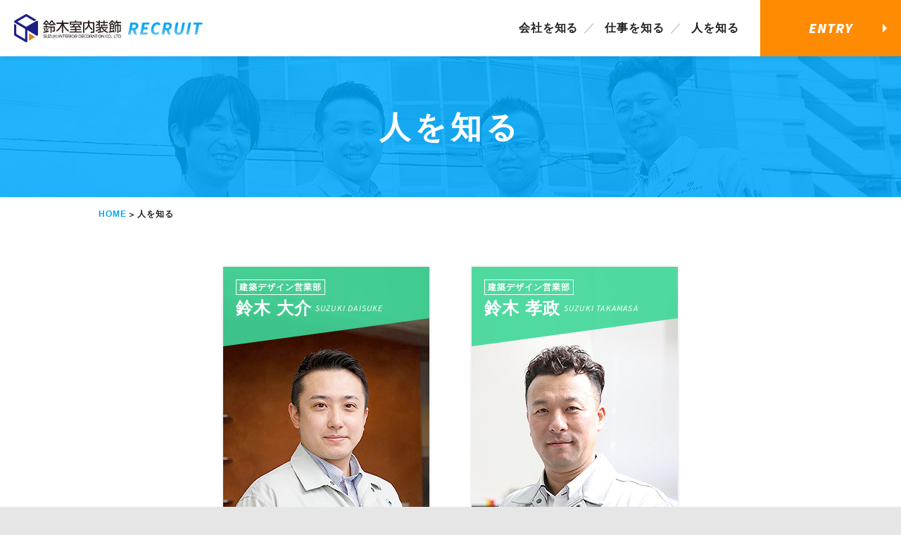

--- FILE ---
content_type: text/html; charset=UTF-8
request_url: https://www.suzuki-i-d.co.jp/recruit/person/
body_size: 11744
content:
<!DOCTYPE html>
<html lang="ja">
<head>
<meta charset="UTF-8">
<meta http-equiv="X-UA-Compatible" content="ie=edge" />
<meta name="viewport" content="width=device-width, initial-scale=1.0" />
<meta name="format-detection" content="telephone=no">
<script src="https://www.suzuki-i-d.co.jp/wp/wp-content/themes/recruit-theme/resource/corporate/js/viewport.js"></script>
<link rel="shortcut icon" href="/wp/favicon.ico">
<link rel="apple-touch-icon" href="/wp/apple-touch-icon.png">
<link rel="stylesheet" href="https://www.suzuki-i-d.co.jp/wp/wp-content/themes/recruit-theme/resource/recruit/css/common.css" />
<title>人を知る | 鈴木室内装飾</title>
<link rel='dns-prefetch' href='//ajax.googleapis.com' />
<link rel='dns-prefetch' href='//s.w.org' />
		<script type="text/javascript">
			window._wpemojiSettings = {"baseUrl":"https:\/\/s.w.org\/images\/core\/emoji\/12.0.0-1\/72x72\/","ext":".png","svgUrl":"https:\/\/s.w.org\/images\/core\/emoji\/12.0.0-1\/svg\/","svgExt":".svg","source":{"concatemoji":"https:\/\/www.suzuki-i-d.co.jp\/wp\/wp-includes\/js\/wp-emoji-release.min.js?ver=5.3.20"}};
			!function(e,a,t){var n,r,o,i=a.createElement("canvas"),p=i.getContext&&i.getContext("2d");function s(e,t){var a=String.fromCharCode;p.clearRect(0,0,i.width,i.height),p.fillText(a.apply(this,e),0,0);e=i.toDataURL();return p.clearRect(0,0,i.width,i.height),p.fillText(a.apply(this,t),0,0),e===i.toDataURL()}function c(e){var t=a.createElement("script");t.src=e,t.defer=t.type="text/javascript",a.getElementsByTagName("head")[0].appendChild(t)}for(o=Array("flag","emoji"),t.supports={everything:!0,everythingExceptFlag:!0},r=0;r<o.length;r++)t.supports[o[r]]=function(e){if(!p||!p.fillText)return!1;switch(p.textBaseline="top",p.font="600 32px Arial",e){case"flag":return s([127987,65039,8205,9895,65039],[127987,65039,8203,9895,65039])?!1:!s([55356,56826,55356,56819],[55356,56826,8203,55356,56819])&&!s([55356,57332,56128,56423,56128,56418,56128,56421,56128,56430,56128,56423,56128,56447],[55356,57332,8203,56128,56423,8203,56128,56418,8203,56128,56421,8203,56128,56430,8203,56128,56423,8203,56128,56447]);case"emoji":return!s([55357,56424,55356,57342,8205,55358,56605,8205,55357,56424,55356,57340],[55357,56424,55356,57342,8203,55358,56605,8203,55357,56424,55356,57340])}return!1}(o[r]),t.supports.everything=t.supports.everything&&t.supports[o[r]],"flag"!==o[r]&&(t.supports.everythingExceptFlag=t.supports.everythingExceptFlag&&t.supports[o[r]]);t.supports.everythingExceptFlag=t.supports.everythingExceptFlag&&!t.supports.flag,t.DOMReady=!1,t.readyCallback=function(){t.DOMReady=!0},t.supports.everything||(n=function(){t.readyCallback()},a.addEventListener?(a.addEventListener("DOMContentLoaded",n,!1),e.addEventListener("load",n,!1)):(e.attachEvent("onload",n),a.attachEvent("onreadystatechange",function(){"complete"===a.readyState&&t.readyCallback()})),(n=t.source||{}).concatemoji?c(n.concatemoji):n.wpemoji&&n.twemoji&&(c(n.twemoji),c(n.wpemoji)))}(window,document,window._wpemojiSettings);
		</script>
		<style type="text/css">
img.wp-smiley,
img.emoji {
	display: inline !important;
	border: none !important;
	box-shadow: none !important;
	height: 1em !important;
	width: 1em !important;
	margin: 0 .07em !important;
	vertical-align: -0.1em !important;
	background: none !important;
	padding: 0 !important;
}
</style>
	<link rel='stylesheet' id='wp-block-library-css'  href='https://www.suzuki-i-d.co.jp/wp/wp-includes/css/dist/block-library/style.min.css?ver=5.3.20' type='text/css' media='all' />
<link rel='stylesheet' id='aos_style-css'  href='https://www.suzuki-i-d.co.jp/wp/wp-content/plugins/lw-wae-contents-editor/aos/aos.css?ver=5.3.20' type='text/css' media='all' />
<script type='text/javascript' src='https://ajax.googleapis.com/ajax/libs/jquery/1.12.4/jquery.min.js?ver=5.3.20'></script>
<script type='text/javascript' src='https://www.suzuki-i-d.co.jp/wp/wp-content/plugins/lw-wae-contents-editor/aos/aos.js?ver=5.3.20'></script>
<script type='text/javascript' src='https://www.suzuki-i-d.co.jp/wp/wp-content/plugins/lw-wae-contents-editor/aos/slick.js?ver=5.3.20'></script>
<link rel='https://api.w.org/' href='https://www.suzuki-i-d.co.jp/wp-json/' />
<link rel="EditURI" type="application/rsd+xml" title="RSD" href="https://www.suzuki-i-d.co.jp/wp/xmlrpc.php?rsd" />
<link rel="wlwmanifest" type="application/wlwmanifest+xml" href="https://www.suzuki-i-d.co.jp/wp/wp-includes/wlwmanifest.xml" /> 
<meta name="generator" content="WordPress 5.3.20" />
<link rel="canonical" href="https://www.suzuki-i-d.co.jp/recruit/person/" />
<link rel='shortlink' href='https://www.suzuki-i-d.co.jp/?p=157' />
<link rel="alternate" type="application/json+oembed" href="https://www.suzuki-i-d.co.jp/wp-json/oembed/1.0/embed?url=https%3A%2F%2Fwww.suzuki-i-d.co.jp%2Frecruit%2Fperson%2F" />
<link rel="alternate" type="text/xml+oembed" href="https://www.suzuki-i-d.co.jp/wp-json/oembed/1.0/embed?url=https%3A%2F%2Fwww.suzuki-i-d.co.jp%2Frecruit%2Fperson%2F&#038;format=xml" />
<!-- SNS基本共通設定 -->
<meta property="og:title" content="株式会社鈴木室内装飾" />
<meta property="og:type" content="website" />
<meta property="og:url" content="https://suzuki-i-d.co.jp" />
<meta property="og:image" content="https://suzuki-i-d.co.jp/wp/og.jpg" />
<meta property="og:site_name" content="株式会社鈴木室内装飾　公式サイト" />
<meta property="og:description" content="鈴木室内装飾では、内装仕上工事業をトータルコーディネートで行っています。取扱商品は国内はもとより、海外にも広く求めております。最適・最正・最良」をモットーとし「顧客満足第一」に徹することこそ商道であると、さらに全社一丸となって邁進してまいります。" />
<!-- Global site tag (gtag.js) - Google Analytics -->
<script async src="https://www.googletagmanager.com/gtag/js?id=UA-158614988-1"></script>
<script>
  window.dataLayer = window.dataLayer || [];
  function gtag(){dataLayer.push(arguments);}
  gtag('js', new Date());

  gtag('config', 'UA-158614988-1');
</script>
</head>
<body>
<!--ヘッダー-->
<header class="header pc-header">
  <div class="centered-header">
    <a class="logo-container" href="/recruit/">
      <span class="logo-container-main"><img src="https://www.suzuki-i-d.co.jp/wp/wp-content/themes/recruit-theme/resource/recruit/img/logo.png" alt="鈴木室内装飾" /></span><span class="logo-container-recruit"><img src="https://www.suzuki-i-d.co.jp/wp/wp-content/themes/recruit-theme/resource/recruit/img/logo_recruit.png" alt="RECRUIT" /></span>
    </a>
    <nav class="nav">
      <div class="nav-item">
        <a href="/recruit/corporate/">会社を知る</a>
      </div>
      <div class="nav-item">
        <a href="/recruit/work/">仕事を知る</a>
      </div>
      <div class="nav-item">
        <a href="/recruit/person/">人を知る</a>
      </div>
    </nav>
    <a class="btn entry" href="/recruit/entry/">ENTRY</a>
  </div>
</header>
<!--スマホヘッダー-->
<header class="header sp-header">
  <div class="header-top">
    <button class="sp-gnav js-spGnav">
      <span class="sp-gnav-line"></span>
    </button>
    <a class="logo-container" href="/recruit/">
      <span class="logo-container-main"><img src="https://www.suzuki-i-d.co.jp/wp/wp-content/themes/recruit-theme/resource/recruit/img/logo.png" alt="鈴木室内装飾" /></span><span class="logo-container-recruit"><img src="https://www.suzuki-i-d.co.jp/wp/wp-content/themes/recruit-theme/resource/recruit/img/logo_recruit.png" alt="RECRUIT" /></span>
    </a>
    <a class="entry-btn" href="/recruit/entry/">ENTRY</a>
  </div>
  <nav class="sp-nav">
    <ul>
      <li class="sp-nav-item">
        <a href="/recruit/corporate/">会社を知る</a>
      </li>
      <li class="sp-nav-item">
        <a href="/recruit/work/">仕事を知る</a>
      </li>
      <li class="sp-nav-item">
        <a href="/recruit/person/">人を知る</a>
      </li>
      <li class="sp-nav-item">
        <a href="/" target="_blank">コーポレートサイト</a>
      </li>
    </ul>
  </nav>
</header>
<!--ヘッダー　終-->
  <main>
    <h1 class="pageTitle" style="background-image:url(/wp/wp-content/uploads/2020/08/pagetitle_bg_interview.jpg)">人を知る</h1>    <div class="breadcrumbs"><div class="breadcrumbs_inner"><ul class="breadcrumbs_list"><li><a href="https://www.suzuki-i-d.co.jp/recruit/">HOME</a></li><li><span>人を知る</span></li></ul></div></div>  
    <div class="pageContent">
                  <div class="l-inner">
<ul class="personList"><li class="personList-item"><a href="https://www.suzuki-i-d.co.jp/recruit/person/suzuki_d/"><div class="personList-inner"><span class="personList-position">建築デザイン営業部</span><h3 class="personList-title"><span class="personList-title-text">鈴木 大介</span><span class="personList-title-en">SUZUKI DAISUKE</span></h3></div><figure class="personList-image"><img src="/wp/wp-content/uploads/2020/08/person_list_suzukiD.jpg" alt="鈴木 大介"></figure></a></li><li class="personList-item"><a href="https://www.suzuki-i-d.co.jp/recruit/person/suzuki_t/"><div class="personList-inner"><span class="personList-position">建築デザイン営業部</span><h3 class="personList-title"><span class="personList-title-text">鈴木 孝政</span><span class="personList-title-en">SUZUKI TAKAMASA</span></h3></div><figure class="personList-image"><img src="/wp/wp-content/uploads/2020/08/person_list_image01.jpg" alt="鈴木 孝政"></figure></a></li></ul>

</div>              </div><!-- /.pageContent -->
  </main>
<!--フッター-->
<footer class="footer">
  <div class="footer-top">
    <div class="l-inner">
      <a href="/recruit/" class="logo-container">
        <span class="logo-container-main"><img src="https://www.suzuki-i-d.co.jp/wp/wp-content/themes/recruit-theme/resource/recruit/img/logo.png" alt="鈴木室内装飾" /></span><span class="logo-container-recruit"><img src="https://www.suzuki-i-d.co.jp/wp/wp-content/themes/recruit-theme/resource/recruit/img/logo_recruit.png" alt="RECRUIT" /></span>
      </a>
      <nav class="footer-nav">
        <div class="nav-item">
          <a href="/recruit/corporate/">会社を知る</a>
        </div>
        <div class="nav-item">
          <a href="/recruit/work/">仕事を知る</a>
        </div>
        <div class="nav-item">
          <a href="/recruit/person/">人を知る</a>
        </div>
        <div class="nav-item entry">
          <a href="/recruit/entry/" target="_blank">ENTRY</a>
        </div>
        <div class="topBtn-container js-pagetop">
          <a id="toTop" href="#"></a>
        </div>
      </nav>
    </div>
  </div>
  <div class="footer-bottom">
    <div class="l-inner">
      <a href="/" target="_blank" class="footer-corporateLink">CORPORATE SITE</a>
      <div class="copyright">© 2020 SUZUKI INTERIOR DECORATION CO,.LTD</div>
    </div>
  </div>
</footer>
<!--フッター　終-->

<script type='text/javascript' src='https://www.suzuki-i-d.co.jp/wp/wp-content/plugins/lw-wae-contents-editor/js/wae-section.js?ver=1.1'></script>
<script type='text/javascript' src='https://www.suzuki-i-d.co.jp/wp/wp-content/plugins/lw-wae-contents-editor/js/library.js?ver=1.1'></script>
<script type='text/javascript' src='https://www.suzuki-i-d.co.jp/wp/wp-content/plugins/lw-wae-contents-editor/aos/aos_slider_init.js?ver=1.0'></script>
<script type='text/javascript' src='https://www.suzuki-i-d.co.jp/wp/wp-includes/js/wp-embed.min.js?ver=5.3.20'></script>
<script src="https://www.suzuki-i-d.co.jp/wp/wp-content/themes/recruit-theme/resource/recruit/js/common.js"></script>


</body>
</html>


--- FILE ---
content_type: text/css
request_url: https://www.suzuki-i-d.co.jp/wp/wp-content/themes/recruit-theme/resource/recruit/css/common.css
body_size: 126754
content:
@charset "UTF-8";
@import url("https://fonts.googleapis.com/css?family=Source+Sans+Pro:400,400i,700,700i,900,900i&display=swap");
@import url(lib/slick.css);
/* -------------------------
  ini
------------------------- */
html, body, div, span, object, iframe, h1, h2, h3, h4, h5, h6, p, blockquote, pre, abbr, address, cite, code, del, dfn, em, img, ins, kbd, q, samp, small, strong, sub, sup, var, b, i, dl, dt, dd, ol, ul, li, fieldset, form, label, legend, table, caption, tbody, tfoot, thead, tr, th, td, article, aside, canvas, details, figcaption, figure, footer, header, hgroup, menu, nav, section, summary, time, mark, audio, video, a {
  margin: 0;
  padding: 0;
  outline: 0;
  border: 0;
  background: transparent;
  vertical-align: baseline;
  font-size: 100%;
}

article, aside, details, figcaption, figure, footer, header, hgroup, menu, nav, section {
  display: block;
}

* {
  -webkit-box-sizing: border-box;
          box-sizing: border-box;
}

html {
  font-size: 62.5%;
  background: #e6e6e6;
}

html, body, button, input, select, textarea {
  font-family: "游ゴシック", "Yu Gothic", YuGothic, "Hiragino Kaku Gothic ProN", メイリオ, Meiryo, sans-serif;
}

body {
  position: relative;
  height: 100%;
  background: white;
  color: #222;
  font-size: 1.6rem;
  line-height: 2;
  letter-spacing: 0.06em;
}

a {
  color: inherit;
  text-decoration: none;
  -webkit-transition: 0.3s;
  transition: 0.3s;
}
a:hover {
  color: #08a3ef;
}

a[href^="tel:"] {
  pointer-events: none;
}

button {
  background: none;
  border: 0;
  outline: 0;
  color: #ff8b02;
  -webkit-transition: all 0.3s linear;
  transition: all 0.3s linear;
  cursor: pointer;
}
button:hover {
  color: #08a3ef;
}

img {
  max-width: 100%;
  height: auto;
  vertical-align: bottom;
}

p {
  text-align: justify;
}

table {
  width: 100%;
  border-spacing: 0;
  border-collapse: collapse;
}

@media (max-width: 768px) {
  body {
    font-size: 1.5rem;
    -webkit-text-size-adjust: 100%;
  }

  a[href^="tel:"] {
    pointer-events: auto;
  }
}
/* -------------------------

------------------------- */
@media (min-width: 769px) {
  .spShow {
    display: none !important;
  }
}
@media (max-width: 768px) {
  .pcShow {
    display: none !important;
  }

  .spHide {
    display: none;
  }
}
@media (max-width: 768px) {
  .scroll_x {
    overflow: auto;
    -webkit-overflow-scrolling: touch;
    margin-bottom: 8px;
    padding: 1px;
    border: 1px solid #4ebdf4;
  }

  .scroll_x > table {
    width: auto;
    min-width: 100%;
  }

  .scroll_x th, .scroll_x td {
    display: table-cell;
    width: auto;
    white-space: nowrap;
  }
}
/* -------------------------
  layout
------------------------- */
html {
  min-width: 1050px;
}

.l-inner {
  width: 1000px;
  margin: 0 auto;
}

.l-row {
  padding: 80px 0;
}

.l-top {
  margin-top: 80px;
}

.l-bottom {
  margin-bottom: 80px;
}

.l-pageInner > *:first-child {
  padding-top: 110px;
}
.l-pageInner > *:last-child {
  padding-bottom: 150px;
}

body.container,
body .container {
  max-width: 100%;
  margin: auto;
}

body .small-container {
  max-width: 1024px;
  margin: auto;
}

body .flex {
  display: -webkit-box;
  display: -ms-flexbox;
  display: flex;
}

body .column {
  -webkit-box-orient: vertical;
  -webkit-box-direction: normal;
  -ms-flex-direction: column;
  flex-direction: column;
}

body .align-center {
  -webkit-box-align: center;
  -ms-flex-align: center;
  align-items: center;
}

body .align-base {
  -webkit-box-align: baseline;
  -ms-flex-align: baseline;
  align-items: baseline;
}

body .justify-center {
  -webkit-box-pack: center;
  -ms-flex-pack: center;
  justify-content: center;
}

body .space-between {
  -webkit-box-pack: justify;
  -ms-flex-pack: justify;
  justify-content: space-between;
}

body .flex-end {
  -webkit-box-pack: end;
  -ms-flex-pack: end;
  justify-content: flex-end;
}

body .center {
  text-align: center;
}

body .white-text {
  color: white;
}

body .black-text {
  color: black;
}

body .blue-text {
  color: #004499;
}

body .yellow-bg {
  background-color: #ffdd33;
}

body .blue-bg {
  background-color: #004499;
}

body .white-bg {
  background-color: white;
}

.bold {
  font-weight: bold;
}

.smallest {
  font-size: 0.625rem;
}

.smaller {
  font-size: 0.75rem;
}

.small {
  font-size: 0.8rem;
}

.regular {
  font-size: 1.6rem;
}

.large {
  font-size: 1.9rem;
}

.larger {
  font-size: 2.8rem;
}

.largest {
  font-size: 3.2rem;
}

.huge {
  font-size: 9.6rem;
  line-height: 9.6rem;
}

.numberBig {
  font-size: 5.1rem;
  line-height: 5.1rem;
}

.numberHuge {
  font-size: 9.9rem;
  line-height: 9.9rem;
}

.unitHuge {
  font-size: 4rem;
  line-height: 4rem;
}

@media (max-width: 768px) {
  html {
    min-width: 320px;
  }

  .l-inner {
    width: auto;
  }

  .l-row {
    padding: 50px 20px;
  }

  .l-top {
    margin-top: 50px;
  }

  .l-bottom {
    margin-bottom: 50px;
  }

  .l-pageInner > *:first-child {
    padding-top: 55px;
  }
  .l-pageInner > *:last-child {
    padding-bottom: 70px;
  }
  .l-pageInner > .wae {
    padding-top: 20px;
  }
}
/* -------------------------
  layout
------------------------- */
.pageContent {
  padding: 60px 0 100px;
}

@media (max-width: 768px) {
  .pageContent {
    padding: 30px 0 50px;
  }
}
/* -------------------------
  pageTitle
------------------------- */
.pageTitle {
  display: -webkit-box;
  display: -ms-flexbox;
  display: flex;
  -ms-flex-wrap: wrap;
      flex-wrap: wrap;
  -webkit-box-pack: center;
      -ms-flex-pack: center;
          justify-content: center;
  -webkit-box-align: center;
      -ms-flex-align: center;
          align-items: center;
  height: 200px;
  background-position: 50% 50%;
  background-size: cover;
  color: #fff;
  font-size: 4.4rem;
  font-weight: bold;
  text-align: center;
  letter-spacing: 0.14em;
  line-height: 1.3;
}

@media (max-width: 768px) {
  .pageTitle {
    height: 100px;
    font-size: 2.3rem;
  }
}
/* -------------------------
  topicpath
------------------------- */
.breadcrumbs {
  padding: 15px 60px 0;
  line-height: 1.5;
}
.breadcrumbs ul {
  list-style: none;
  max-width: 1000px;
  margin: 0 auto;
}
.breadcrumbs ul li {
  display: inline-block;
  vertical-align: top;
  font-size: 1.2rem;
  font-weight: bold;
}
.breadcrumbs ul li > a {
  color: #08a3ef;
}
.breadcrumbs ul li > a:hover {
  text-decoration: underline;
}
.breadcrumbs ul li:not(:first-child)::before {
  content: '＞';
  display: inline-block;
  vertical-align: middle;
  margin: 0 .1em;
}

@media (max-width: 768px) {
  .breadcrumbs {
    padding: 10px 15px 0;
  }
  .breadcrumbs ul li {
    font-size: 1.1rem;
  }
}
/* -------------------------
  base
------------------------- */
.bgGray {
  background: #f6f6f6;
}

.l-column {
  display: -webkit-box;
  display: -ms-flexbox;
  display: flex;
  -webkit-box-pack: justify;
      -ms-flex-pack: justify;
          justify-content: space-between;
}
.l-column > * {
  -webkit-box-flex: 1;
      -ms-flex: 1;
          flex: 1;
}
.l-column > *:not(:last-child) {
  margin-right: 30px;
}

.subTitle {
  margin: 0 0 50px;
  font-size: 3rem;
  font-weight: bold;
  text-align: center;
  letter-spacing: 0.28em;
}

.figureBlock {
  text-align: center;
}
.figureBlock *:not(:last-child) {
  margin-bottom: 20px;
}
.figureBlock.l-column {
  text-align: left;
}
.figureBlock.l-column > * {
  margin-bottom: 0;
}
.figureBlock-title {
  color: #194492;
  font-size: 1.8rem;
  font-weight: bold;
  letter-spacing: 0.1em;
}
.figureBlock-text {
  font-size: 1.4rem;
  text-align: left;
}

.small-container {
  max-width: 1024px;
  margin: auto;
}

@media (max-width: 768px) {
  .l-column {
    display: block;
  }
  .l-column > *:not(:last-child) {
    margin-right: 0;
    margin-bottom: 25px;
  }

  .subTitle {
    margin: 0 0 25px;
    font-size: 2.1rem;
    letter-spacing: normal;
  }

  .figureBlock *:not(:last-child) {
    margin-bottom: 15px;
  }
}
/* -------------------------
  共通パーツ
------------------------- */
/* ボタン */
.btn {
  width: 100%;
  max-width: 145px;
  height: 45px;
  display: -webkit-box;
  display: -ms-flexbox;
  display: flex;
  -webkit-box-pack: center;
  -ms-flex-pack: center;
  justify-content: center;
  -webkit-box-align: center;
  -ms-flex-align: center;
  align-items: center;
  padding-right: 12px;
  padding-left: 30px;
  -webkit-box-sizing: border-box;
  box-sizing: border-box;
  text-decoration: none;
}

.btn span {
  text-transform: uppercase;
  -webkit-box-flex: 1;
  -ms-flex-positive: 1;
  flex-grow: 1;
}

.btn .arrow img {
  width: 5px;
  height: 10px;
}

.btn.large {
  max-width: 180px;
  height: 50px;
  padding-right: 20px;
  padding-left: 55px;
}

.btn.extra-large {
  max-width: 357px;
  padding-left: 0;
  text-align: center;
}

.btn.bicolor-blue {
  padding: 10px 20px;
  -webkit-box-sizing: border-box;
  box-sizing: border-box;
  -ms-flex-pack: distribute;
  justify-content: space-around;
  -webkit-box-align: center;
  -ms-flex-align: center;
  align-items: center;
  text-transform: uppercase;
}

.btn.bicolor-blue svg {
  width: 5px;
  height: auto;
}

.btn.bicolor-blue svg polyline.carret {
  fill: none;
  stroke: white;
  stroke-miterlimit: 10;
}

.btn.bicolor-blue:hover {
  background-color: white;
  color: #03a1f0;
  border: 1px solid #03a1f0;
  font-weight: normal;
  text-decoration: none;
}

.btn.bicolor-blue:hover svg polyline.carret {
  stroke: #03a1f0;
}

.btn.bordered {
  position: relative;
  border: 1px solid #03a1f0;
  -webkit-box-align: center;
      -ms-flex-align: center;
          align-items: center;
}

.btn.bordered .arrow {
  width: 5px;
  height: 10px;
  position: relative;
}

.btn.bordered .arrow img {
  height: 100%;
  width: 100%;
  position: absolute;
  content: url("../img/svg/carret.svg");
}

.btn.bordered:hover {
  text-decoration: none;
  background-color: #03a1f0;
  color: #03a1f0;
  border: 1px solid #03a1f0;
}

.btn.bordered:hover .arrow img {
  content: url("../img/svg/carret-yellow.svg");
}

.btn.more {
  background-color: #03a1f0;
  color: white;
  font-size: 1.1rem;
  font-weight: bold;
  letter-spacing: 0.2em;
}

/* -------------------------
  404ページ
------------------------- */
#e404 p {
  width: 800px;
  margin: 100px auto;
  padding: 50px;
  background: #f6f6f6;
  text-align: center;
}

/* -------------------------
  ニュースエリア
------------------------- */
.news-wrapper {
  padding: 60px 0 0;
}

@media (max-width: 768px) {
  .news-wrapper {
    padding: 30px 0 0;
  }
}
/* -------------------------
  ニュースブロック
------------------------- */
section#news {
  margin: 50px 0;
}

section#news .news-box {
  display: -webkit-box;
  display: -ms-flexbox;
  display: flex;
  -webkit-box-align: center;
  -ms-flex-align: center;
  align-items: center;
  border-bottom: solid 1px #dddddd;
  position: relative;
  cursor: default;
  padding: 15px 5px;
}

section#news .news-box:hover {
  text-decoration: none;
  background-color: rgba(0, 0, 0, 0.02);
}

section#news .news-box:first-child {
  border-top: solid 1px #dddddd;
}

section#news .news-box .day {
  width: 120px;
  font-weight: bold;
}

section#news .news-box .news-title {
  -webkit-box-flex: 1;
  -ms-flex: 1;
  flex: 1;
}

section#news .news-box .news-title:hover .text {
  color: #004499;
}

section#news .news-box .news-title .text {
  display: -webkit-box;
  display: -ms-flexbox;
  display: flex;
  -webkit-box-pack: justify;
      -ms-flex-pack: justify;
          justify-content: space-between;
  -webkit-box-align: center;
      -ms-flex-align: center;
          align-items: center;
  -ms-flex-line-pack: center;
      align-content: center;
}

section#news .news-box .news-title .text a {
  color: #004499;
}

section#news .news-box .news-title .text span.new {
  margin-left: 5px;
  position: relative;
  background-color: #cccccc;
  color: white;
  font-weight: bold;
  font-size: 0.6rem;
  display: -webkit-box;
  display: -ms-flexbox;
  display: flex;
  -webkit-box-pack: center;
  -ms-flex-pack: center;
  justify-content: center;
  -webkit-box-align: center;
  -ms-flex-align: center;
  align-items: center;
  padding: 4px 6px;
  border-radius: 6px;
  text-transform: uppercase;
}

section#news .btn.more {
  margin: 20px auto 0;
  padding: 10px 20px;
  -webkit-box-sizing: border-box;
  box-sizing: border-box;
  -ms-flex-pack: distribute;
  justify-content: space-around;
  -webkit-box-align: center;
  -ms-flex-align: center;
  align-items: center;
  text-transform: uppercase;
}

section#news .btn.more svg {
  width: 5px;
  height: auto;
}

section#news .btn.more svg polyline.carret {
  fill: none;
  stroke: white;
  stroke-miterlimit: 10;
}

section#news .btn.more:hover {
  background-color: white;
  color: #004499;
  border: 1px solid #004499;
  font-weight: normal;
  text-decoration: none;
}

section#news .btn.more:hover svg polyline.carret {
  stroke: #004499;
}

@media (max-width: 768px) {
  section#news .news-box {
    -webkit-box-orient: vertical;
    -webkit-box-direction: normal;
    -ms-flex-direction: column;
    flex-direction: column;
    margin: 0 35px;
    padding: 18px 5px;
    height: auto;
    -webkit-box-align: start;
    -ms-flex-align: start;
    align-items: flex-start;
  }

  section#news .news-box .day {
    font-size: 12px;
    padding-left: 0;
  }

  section#news .news-box .news-title {
    width: 100%;
    -webkit-box-align: start;
    -ms-flex-align: start;
    align-items: flex-start;
  }

  section#news .news-box .news-title .text span {
    font-size: 12px;
  }

  section#news .news-box .news-title .text span.new {
    font-size: 0.5rem;
    -ms-flex-item-align: start;
    align-self: flex-start;
    margin-left: 2px;
    word-break: keep-all;
  }

  section#news .news-box .news-title .img-container {
    margin-left: 15px;
    min-width: 6px;
    min-height: 10px;
  }

  section#news .btn.more {
    margi-top: 10px;
  }
}
/* -------------------------
  section共通
------------------------- */
.sectionTitle {
  margin: 0 0 40px;
  color: #08a3ef;
  font-size: 1.6rem;
  font-weight: bold;
  text-align: center;
  line-height: 1.1;
}
.sectionTitle_en {
  display: block;
  font-family: "Source Sans Pro", sans-serif;
  font-size: 5.6rem;
  font-weight: 900;
  font-style: italic;
  letter-spacing: 0.05em;
}

.sectionLead {
  margin: 0 0 50px;
  font-size: 1.6rem;
  line-height: 1.8;
}

@media (max-width: 768px) {
  .sectionTitle {
    margin: 0 0 35px;
    font-size: 1.4rem;
  }
  .sectionTitle_en {
    font-size: 4rem;
  }

  .sectionLead {
    margin: 0 0 25px;
  }
}
/* -------------------------
  topEntry
------------------------- */
.topEntry {
  padding: 90px 0 100px;
  background: url(../img/entry_bg.jpg) no-repeat 50% 50%/cover;
}
.topEntry .sectionTitle {
  color: #fff;
}

.topEntryList {
  list-style: none;
}
.topEntryList-item:not(:last-child) {
  margin-bottom: 11px;
}
.topEntryList-item > a {
  position: relative;
  display: -webkit-box;
  display: -ms-flexbox;
  display: flex;
  -webkit-box-align: center;
      -ms-flex-align: center;
          align-items: center;
  padding: 25px 28px;
  background: #fff;
  border-radius: 2px;
  border-left: 6px solid #ff8b02;
  -webkit-box-shadow: 1px 1px 15px rgba(4, 93, 138, 0.1);
          box-shadow: 1px 1px 15px rgba(4, 93, 138, 0.1);
}
.topEntryList-item > a:hover {
  opacity: 0.8;
}
.topEntryList-item-tag {
  -webkit-box-flex: 0;
      -ms-flex: none;
          flex: none;
  min-width: 110px;
  padding: 5px;
  margin-right: 20px;
  border: 1px solid currentColor;
  color: #ff8b02;
  font-size: 1.6rem;
  font-weight: bold;
  text-align: center;
  letter-spacing: 0.1em;
  line-height: 1;
}
.topEntryList-item-text {
  -webkit-box-flex: 1;
      -ms-flex: auto;
          flex: auto;
  font-size: 2rem;
  font-weight: bold;
}
.topEntryList-item-text::after {
  content: '';
  position: absolute;
  top: 50%;
  right: 34px;
  margin-top: -9px;
  border-left: 8px solid #ff8b02;
  border-top: 9px solid transparent;
  border-bottom: 9px solid transparent;
}

.not_recruit {
  font-size: 1.8rem;
  text-align: center;
  background: rgba(255, 255, 255, 0.3);
  width: 70%;
  margin: 0 auto;
  padding: 1.4rem;
  color: #333;
}

@media (max-width: 768px) {
  .topEntry {
    padding: 45px 30px;
  }

  .topEntryList-item > a {
    padding: 14px 20px 14px 14px;
  }
  .topEntryList-item > a::after {
    right: 10px;
    width: 8px;
    height: 8px;
    margin-top: -4px;
    border-bottom-width: 3px;
    border-right-width: 3px;
  }
  .topEntryList-item-tag {
    min-width: 65px;
    padding: 4px;
    font-size: 1rem;
    margin-right: 10px;
  }
  .topEntryList-item-text {
    font-size: 1.4rem;
  }
  .topEntryList-item-text::after {
    right: 15px;
    margin-top: -4px;
    border-width: 4px 0 4px 4px;
  }

  .not_recruit {
    font-size: 1.6rem;
    padding: 1rem;
    width: 100%;
  }
}
.wp-login .header {
  top: 32px;
}

@media (max-width: 768px) {
  .wp-login .header {
    top: 0;
  }
}
/* -------------------------
  header
------------------------- */
.logo-container {
  display: -webkit-box;
  display: -ms-flexbox;
  display: flex;
  -webkit-box-align: center;
      -ms-flex-align: center;
          align-items: center;
}
.logo-container img {
  vertical-align: middle;
}
.logo-container-main {
  -webkit-box-flex: 0;
      -ms-flex: none;
          flex: none;
  max-width: 152px;
  margin-right: 10px;
}
.logo-container-recruit {
  max-width: 106px;
}

body {
  padding-top: 80px;
}

.header {
  position: fixed;
  top: 0;
  left: 0;
  z-index: 101;
  width: 100%;
  height: 80px;
  background: #fff;
}

header.sp-header {
  display: none;
}

header .centered-header {
  display: -webkit-box;
  display: -ms-flexbox;
  display: flex;
  -webkit-box-align: center;
      -ms-flex-align: center;
          align-items: center;
  height: inherit;
  -webkit-box-shadow: 1px 1px 8px rgba(0, 0, 0, 0.1);
          box-shadow: 1px 1px 8px rgba(0, 0, 0, 0.1);
}
header .centered-header .logo-container {
  -webkit-box-flex: 0;
      -ms-flex: none;
          flex: none;
  max-width: 308px;
  padding: 0 20px;
}
header .centered-header nav {
  display: -webkit-box;
  display: -ms-flexbox;
  display: flex;
  -webkit-box-align: center;
      -ms-flex-align: center;
          align-items: center;
  margin: 0 30px 0 auto;
}
header .centered-header nav .nav-item {
  font-size: 1.6rem;
  font-weight: bold;
  cursor: pointer;
}
header .centered-header nav .nav-item:not(:first-child)::before {
  content: '／';
  display: inline-block;
  vertical-align: middle;
  color: #ccc;
  margin: 0 0.5em;
}
header .centered-header nav .nav-item > a {
  display: inline-block;
  vertical-align: middle;
  color: inherit;
}
header .centered-header nav .nav-item > a:hover {
  color: #08a3ef;
}
header .centered-header .entry {
  position: relative;
  display: -webkit-box;
  display: -ms-flexbox;
  display: flex;
  -webkit-box-align: center;
      -ms-flex-align: center;
          align-items: center;
  max-width: 200px;
  height: 100%;
  padding: 10px 30px;
  background: #ff8b02;
  color: #fff;
  font-size: 2rem;
  font-family: "Source Sans Pro", sans-serif;
  font-weight: 900;
  font-style: italic;
  text-align: center;
  letter-spacing: 0.1rem;
}
header .centered-header .entry::after {
  content: '';
  position: absolute;
  top: calc(50% - 6px);
  right: 20px;
  border-left: 6px solid #fff;
  border-top: 6px solid transparent;
  border-bottom: 6px solid transparent;
}
header .centered-header .entry:hover {
  opacity: 0.8;
}

@media (max-width: 768px) {
  .logo-container-main {
    max-width: 116px;
    margin-right: 5px;
  }
  .logo-container-recruit {
    max-width: 81px;
  }

  body {
    padding-top: 60px;
  }

  .header {
    height: 60px;
  }

  header.pc-header {
    display: none;
  }

  header.sp-header {
    display: block;
    background: #fff;
  }

  .sp-gnav {
    display: -webkit-box;
    display: -ms-flexbox;
    display: flex;
    -webkit-box-align: center;
        -ms-flex-align: center;
            align-items: center;
    -webkit-box-pack: center;
        -ms-flex-pack: center;
            justify-content: center;
    width: 60px;
    padding: 0;
  }
  .sp-gnav-line {
    position: relative;
    display: block;
    height: 3px;
    width: 27px;
    margin: 10px auto;
    background: #000;
    border-radius: 3px;
    -webkit-transition: all .1s;
    transition: all .1s;
  }
  .sp-gnav-line::before, .sp-gnav-line::after {
    content: '';
    position: absolute;
    left: 0;
    width: 100%;
    height: inherit;
    background: #333;
    border-radius: 3px;
    -webkit-transition: .3s all;
    transition: .3s all;
  }
  .sp-gnav-line::before {
    top: -10px;
  }
  .sp-gnav-line::after {
    bottom: -10px;
  }
  .sp-gnav.is-active .sp-gnav-line {
    background: none;
  }
  .sp-gnav.is-active .sp-gnav-line::before {
    top: 0;
    -webkit-transform: rotate(45deg);
            transform: rotate(45deg);
  }
  .sp-gnav.is-active .sp-gnav-line::after {
    -webkit-transform: rotate(-45deg);
            transform: rotate(-45deg);
    bottom: 0;
  }

  header.sp-header .header-top {
    display: -webkit-box;
    display: -ms-flexbox;
    display: flex;
    -webkit-box-pack: justify;
        -ms-flex-pack: justify;
            justify-content: space-between;
    height: 60px;
    -webkit-box-shadow: 1px 1px 4px rgba(0, 0, 0, 0.1);
            box-shadow: 1px 1px 4px rgba(0, 0, 0, 0.1);
  }
  header.sp-header .header-top .logo-container {
    -webkit-box-flex: 1;
        -ms-flex: auto;
            flex: auto;
    display: -webkit-box;
    display: -ms-flexbox;
    display: flex;
    -webkit-box-align: center;
        -ms-flex-align: center;
            align-items: center;
    -webkit-box-pack: center;
        -ms-flex-pack: center;
            justify-content: center;
    max-width: 203px;
  }
  header.sp-header .header-top .entry-btn {
    display: -webkit-box;
    display: -ms-flexbox;
    display: flex;
    -webkit-box-align: center;
        -ms-flex-align: center;
            align-items: center;
    -webkit-box-pack: center;
        -ms-flex-pack: center;
            justify-content: center;
    width: 80px;
    margin-left: 20px;
    text-transform: uppercase;
    font-size: 1.1rem;
    background: #ff8b02;
    color: #fff;
    font-family: "Source Sans Pro", sans-serif;
    font-weight: 900;
    font-style: italic;
  }

  header.sp-header nav.sp-nav {
    position: absolute;
    top: 60px;
    left: 0;
    right: 0;
    z-index: 20;
    background: #fff;
    display: none;
  }
  header.sp-header nav.sp-nav ul {
    list-style: none;
    border-top: 1px solid #f5f5f5;
  }
  header.sp-header nav.sp-nav ul > li {
    border-bottom: 1px solid #f5f5f5;
    font-size: 1.6rem;
    font-weight: bold;
  }
  header.sp-header nav.sp-nav ul > li > a {
    position: relative;
    display: block;
    padding: 15px 40px 15px 20px;
    color: inherit;
  }
  header.sp-header nav.sp-nav ul > li > a::after {
    content: '';
    position: absolute;
    right: 20px;
  }
  header.sp-header nav.sp-nav ul > li > a:not([target="_blank"])::after {
    top: calc(50% - 5px);
    border-left: 5px solid #49cede;
    border-top: 5px solid transparent;
    border-bottom: 5px solid transparent;
  }
  header.sp-header nav.sp-nav ul > li > a[target="_blank"]::after {
    top: calc(50% - 6px);
    width: 13px;
    height: 13px;
    background: url(../img/icon_blank_keycolor.png) no-repeat 50% 50%/contain;
  }

  .bgBlack {
    display: none;
    position: fixed;
    top: 0;
    left: 0;
    width: 100%;
    height: 100%;
    z-index: 100;
    background: rgba(0, 0, 0, 0.8);
  }
}
/* -------------------------
  footer
------------------------- */
.footer {
  background: #f5f5f5;
}
.footer .l-inner {
  display: -webkit-box;
  display: -ms-flexbox;
  display: flex;
  -webkit-box-pack: justify;
      -ms-flex-pack: justify;
          justify-content: space-between;
  -webkit-box-align: center;
      -ms-flex-align: center;
          align-items: center;
}
.footer .logo-container {
  max-width: 328px;
}
.footer .logo-container-main {
  max-width: 211px;
}
.footer-top {
  padding: 30px 15px;
}
.footer-bottom {
  padding: 4px;
  background: #e6e6e6;
}
.footer-nav {
  display: -webkit-box;
  display: -ms-flexbox;
  display: flex;
  -webkit-box-align: center;
      -ms-flex-align: center;
          align-items: center;
  -webkit-box-pack: center;
      -ms-flex-pack: center;
          justify-content: center;
}
@media screen and (max-width: 1250px) {
  .footer-nav {
    margin-right: 80px;
  }
}
.footer-nav .nav-item {
  font-size: 1.6rem;
  font-weight: bold;
  cursor: pointer;
}
.footer-nav .nav-item:not(:first-child)::before {
  content: '／';
  display: inline-block;
  vertical-align: middle;
  color: #ccc;
  margin: 0 0.5em;
}
.footer-nav .nav-item > a {
  display: inline-block;
  vertical-align: middle;
  color: inherit;
}
.footer-nav .nav-item > a:hover {
  color: #08a3ef;
}
.footer-nav .nav-item.entry > a {
  color: #ff9302;
  font-size: 1.8rem;
  font-family: "Source Sans Pro", sans-serif;
  font-weight: 700;
  font-style: italic;
}
.footer-nav .nav-item.entry > a:hover {
  opacity: 0.8;
}
.footer-corporateLink {
  font-family: "Source Sans Pro", sans-serif;
  font-size: 1.2rem;
}
.footer-corporateLink[target="_blank"]::before {
  content: '';
  display: inline-block;
  vertical-align: -0.15em;
  width: 16px;
  height: 16px;
  margin-right: 5px;
  background: url(../img/icon_blank.png) no-repeat 50% 50%/contain;
}

.copyright {
  margin-left: 10px;
  font-size: 1.2rem;
  line-height: 1.5;
  text-align: right;
  letter-spacing: 0.06em;
}

@media (max-width: 768px) {
  .footer .logo-container {
    max-width: 200px;
    margin: 0 auto 10px;
  }
  .footer .logo-container-main {
    max-width: 129px;
  }
  .footer-top {
    padding: 25px 15px 15px;
  }
  .footer-top .l-inner {
    display: block;
  }
  .footer-bottom {
    padding: 8px 30px;
  }
  .footer-nav {
    margin-right: 0;
  }
  .footer-nav .nav-item {
    font-size: 1rem;
  }
  .footer-nav .nav-item.entry > a {
    font-size: 1.2rem;
  }
  .footer-corporateLink {
    -webkit-box-flex: 0;
        -ms-flex: none;
            flex: none;
    font-size: 1rem;
  }
  .footer-corporateLink[target="_blank"]::before {
    vertical-align: 0.1em;
    width: 8px;
    height: 8px;
  }

  .copyright {
    font-size: 0.8rem;
  }
}
/* -------------------------
  ページトップ
------------------------- */
.topBtn-container {
  position: fixed;
  right: 20px;
  bottom: 45px;
  z-index: 9;
}
.topBtn-container > a {
  display: block;
  height: 80px;
  width: 80px;
  background: #2cd58f url(../img/icon_arr_top.png) no-repeat 50% 50%/26px auto;
  border-radius: 50%;
  -webkit-box-shadow: 1px 1px 8px rgba(162, 162, 162, 0.33);
          box-shadow: 1px 1px 8px rgba(162, 162, 162, 0.33);
}
.topBtn-container > a:hover {
  opacity: 0.8;
}

@media (max-width: 768px) {
  .topBtn-container {
    bottom: 86px;
  }
  .topBtn-container > a {
    width: 56px;
    height: 56px;
    background-size: 18px auto;
  }
}
/* =====================================
  wae-section
  ======================================*/
.wae-section {
  margin: 0;
  line-height: 2;
}

.wae-section-base-boder {
  border: 1px solid #4ebdf4;
  border-width: 1px 0;
  padding: 90px 0;
}

.wae-section-base-background {
  background: #f5f5f5;
  padding: 90px 0;
}

.wae-section-base-width {
  width: 100%;
  max-width: 1000px;
  margin: 0 auto;
}

.wae-section-accordion-title {
  position: relative;
  cursor: pointer;
}
.wae-section-accordion-title::before {
  content: '';
  position: absolute;
  top: 0;
  right: 15px;
  bottom: 0;
  margin: auto;
  width: 0;
  height: 0;
  border-style: solid;
}
.wae-section-accordion-title > h2 {
  position: relative;
}
.wae-section-accordion-title > h2 > img {
  max-width: 2em;
}
.wae-section-accordion-title-off::before {
  border-width: 5px 5px 0 5px;
  border-color: #ff8b02 transparent transparent transparent;
}
.wae-section-accordion-title-on::before {
  border-width: 0 5px 5px 5px;
  border-color: transparent transparent #ff8b02 transparent;
}

.wae-section-hidden {
  display: none;
}

/* セクションの見出し（H2） */
.wae-section-title {
  margin: 0;
  padding: 0;
  font-size: 3.2rem;
}

.wae-section-boder {
  border-bottom: 1px solid #03a1f0;
}

.wae-section-background {
  background-color: #03a1f0;
}
.wae-section-background h2 {
  color: #fff;
}

@media (max-width: 768px) {
  .wae-section {
    padding: 50px;
  }

  .wae-section-base-width {
    width: 100%;
  }

  /* セクションの見出し（H2） */
  .wae-section-title {
    font-size: 2.2rem;
  }
}
/* =====================================
  wae-section-column
  ======================================*/
.wae-section-column-border {
  padding: 25px;
  border: 1px solid #4ebdf4;
}

.wae-section-column-background {
  padding: 25px;
  background-color: #f5f5f5;
}

.wae-section.wae-section-base-background .wae-section-column.wae-section-column-background {
  background-color: #fff;
}

.wae-section .wae-section-column.wae-section-column-background {
  background-color: #f5f5f5;
}

@media (max-width: 768px) {
  .wae-section-column-border {
    padding: 20px;
    border: 1px solid #4ebdf4;
  }

  .wae-section-column-background {
    padding: 20px;
  }
}
/* =====================================
  wae-section-block
  ======================================*/
.wae-section-column {
  display: -webkit-box;
  display: -ms-flexbox;
  display: flex;
  -ms-flex-wrap: wrap;
      flex-wrap: wrap;
  -webkit-box-pack: justify;
      -ms-flex-pack: justify;
          justify-content: space-between;
}

/* ブロック分割定義 */
.wae-section-column1 > .wae-section-block {
  width: 100%;
  margin: 0 0 0 0;
}

.wae-section-column2 > .wae-section-block {
  width: calc( ( 100% - ( 30px * 1 ) ) / 2 );
}

.wae-section-column3 > .wae-section-block {
  width: calc( ( 100% - ( 30px * 2 ) ) / 3 );
}

.wae-section-column4 > .wae-section-block {
  width: calc( ( 100% - ( 30px * 3 ) ) / 4 );
}

.wae-section-column5 > .wae-section-block {
  width: calc( ( 100% - ( 30px * 4 ) ) / 5 );
}

.wae-section-column6 > .wae-section-block {
  width: calc( ( 100% - ( 30px * 5 ) ) / 6 );
}

/* 横幅指定時のブロックレイアウト */
.wae-section-column2 > .bwidth10 {
  width: calc( ( ( 100% - ( 30px * 1 ) ) * 10 ) / 100 );
}

.wae-section-column3 > .bwidth10 {
  width: calc( ( ( 100% - ( 30px * 2 ) ) * 10 ) / 100 );
}

.wae-section-column4 > .bwidth10 {
  width: calc( ( ( 100% - ( 30px * 3 ) ) * 10 ) / 100 );
}

.wae-section-column5 > .bwidth10 {
  width: calc( ( ( 100% - ( 30px * 4 ) ) * 10 ) / 100 );
}

.wae-section-column6 > .bwidth10 {
  width: calc( ( ( 100% - ( 30px * 5 ) ) * 10 ) / 100 );
}

.wae-section-column2 > .bwidth11 {
  width: calc( ( ( 100% - ( 30px * 1 ) ) * 11 ) / 100 );
}

.wae-section-column3 > .bwidth11 {
  width: calc( ( ( 100% - ( 30px * 2 ) ) * 11 ) / 100 );
}

.wae-section-column4 > .bwidth11 {
  width: calc( ( ( 100% - ( 30px * 3 ) ) * 11 ) / 100 );
}

.wae-section-column5 > .bwidth11 {
  width: calc( ( ( 100% - ( 30px * 4 ) ) * 11 ) / 100 );
}

.wae-section-column6 > .bwidth11 {
  width: calc( ( ( 100% - ( 30px * 5 ) ) * 11 ) / 100 );
}

.wae-section-column2 > .bwidth12 {
  width: calc( ( ( 100% - ( 30px * 1 ) ) * 12 ) / 100 );
}

.wae-section-column3 > .bwidth12 {
  width: calc( ( ( 100% - ( 30px * 2 ) ) * 12 ) / 100 );
}

.wae-section-column4 > .bwidth12 {
  width: calc( ( ( 100% - ( 30px * 3 ) ) * 12 ) / 100 );
}

.wae-section-column5 > .bwidth12 {
  width: calc( ( ( 100% - ( 30px * 4 ) ) * 12 ) / 100 );
}

.wae-section-column6 > .bwidth12 {
  width: calc( ( ( 100% - ( 30px * 5 ) ) * 12 ) / 100 );
}

.wae-section-column2 > .bwidth13 {
  width: calc( ( ( 100% - ( 30px * 1 ) ) * 13 ) / 100 );
}

.wae-section-column3 > .bwidth13 {
  width: calc( ( ( 100% - ( 30px * 2 ) ) * 13 ) / 100 );
}

.wae-section-column4 > .bwidth13 {
  width: calc( ( ( 100% - ( 30px * 3 ) ) * 13 ) / 100 );
}

.wae-section-column5 > .bwidth13 {
  width: calc( ( ( 100% - ( 30px * 4 ) ) * 13 ) / 100 );
}

.wae-section-column6 > .bwidth13 {
  width: calc( ( ( 100% - ( 30px * 5 ) ) * 13 ) / 100 );
}

.wae-section-column2 > .bwidth14 {
  width: calc( ( ( 100% - ( 30px * 1 ) ) * 14 ) / 100 );
}

.wae-section-column3 > .bwidth14 {
  width: calc( ( ( 100% - ( 30px * 2 ) ) * 14 ) / 100 );
}

.wae-section-column4 > .bwidth14 {
  width: calc( ( ( 100% - ( 30px * 3 ) ) * 14 ) / 100 );
}

.wae-section-column5 > .bwidth14 {
  width: calc( ( ( 100% - ( 30px * 4 ) ) * 14 ) / 100 );
}

.wae-section-column6 > .bwidth14 {
  width: calc( ( ( 100% - ( 30px * 5 ) ) * 14 ) / 100 );
}

.wae-section-column2 > .bwidth15 {
  width: calc( ( ( 100% - ( 30px * 1 ) ) * 15 ) / 100 );
}

.wae-section-column3 > .bwidth15 {
  width: calc( ( ( 100% - ( 30px * 2 ) ) * 15 ) / 100 );
}

.wae-section-column4 > .bwidth15 {
  width: calc( ( ( 100% - ( 30px * 3 ) ) * 15 ) / 100 );
}

.wae-section-column5 > .bwidth15 {
  width: calc( ( ( 100% - ( 30px * 4 ) ) * 15 ) / 100 );
}

.wae-section-column6 > .bwidth15 {
  width: calc( ( ( 100% - ( 30px * 5 ) ) * 15 ) / 100 );
}

.wae-section-column2 > .bwidth16 {
  width: calc( ( ( 100% - ( 30px * 1 ) ) * 16 ) / 100 );
}

.wae-section-column3 > .bwidth16 {
  width: calc( ( ( 100% - ( 30px * 2 ) ) * 16 ) / 100 );
}

.wae-section-column4 > .bwidth16 {
  width: calc( ( ( 100% - ( 30px * 3 ) ) * 16 ) / 100 );
}

.wae-section-column5 > .bwidth16 {
  width: calc( ( ( 100% - ( 30px * 4 ) ) * 16 ) / 100 );
}

.wae-section-column6 > .bwidth16 {
  width: calc( ( ( 100% - ( 30px * 5 ) ) * 16 ) / 100 );
}

.wae-section-column2 > .bwidth17 {
  width: calc( ( ( 100% - ( 30px * 1 ) ) * 17 ) / 100 );
}

.wae-section-column3 > .bwidth17 {
  width: calc( ( ( 100% - ( 30px * 2 ) ) * 17 ) / 100 );
}

.wae-section-column4 > .bwidth17 {
  width: calc( ( ( 100% - ( 30px * 3 ) ) * 17 ) / 100 );
}

.wae-section-column5 > .bwidth17 {
  width: calc( ( ( 100% - ( 30px * 4 ) ) * 17 ) / 100 );
}

.wae-section-column6 > .bwidth17 {
  width: calc( ( ( 100% - ( 30px * 5 ) ) * 17 ) / 100 );
}

.wae-section-column2 > .bwidth18 {
  width: calc( ( ( 100% - ( 30px * 1 ) ) * 18 ) / 100 );
}

.wae-section-column3 > .bwidth18 {
  width: calc( ( ( 100% - ( 30px * 2 ) ) * 18 ) / 100 );
}

.wae-section-column4 > .bwidth18 {
  width: calc( ( ( 100% - ( 30px * 3 ) ) * 18 ) / 100 );
}

.wae-section-column5 > .bwidth18 {
  width: calc( ( ( 100% - ( 30px * 4 ) ) * 18 ) / 100 );
}

.wae-section-column6 > .bwidth18 {
  width: calc( ( ( 100% - ( 30px * 5 ) ) * 18 ) / 100 );
}

.wae-section-column2 > .bwidth19 {
  width: calc( ( ( 100% - ( 30px * 1 ) ) * 19 ) / 100 );
}

.wae-section-column3 > .bwidth19 {
  width: calc( ( ( 100% - ( 30px * 2 ) ) * 19 ) / 100 );
}

.wae-section-column4 > .bwidth19 {
  width: calc( ( ( 100% - ( 30px * 3 ) ) * 19 ) / 100 );
}

.wae-section-column5 > .bwidth19 {
  width: calc( ( ( 100% - ( 30px * 4 ) ) * 19 ) / 100 );
}

.wae-section-column6 > .bwidth19 {
  width: calc( ( ( 100% - ( 30px * 5 ) ) * 19 ) / 100 );
}

.wae-section-column2 > .bwidth20 {
  width: calc( ( ( 100% - ( 30px * 1 ) ) * 20 ) / 100 );
}

.wae-section-column3 > .bwidth20 {
  width: calc( ( ( 100% - ( 30px * 2 ) ) * 20 ) / 100 );
}

.wae-section-column4 > .bwidth20 {
  width: calc( ( ( 100% - ( 30px * 3 ) ) * 20 ) / 100 );
}

.wae-section-column5 > .bwidth20 {
  width: calc( ( ( 100% - ( 30px * 4 ) ) * 20 ) / 100 );
}

.wae-section-column6 > .bwidth20 {
  width: calc( ( ( 100% - ( 30px * 5 ) ) * 20 ) / 100 );
}

.wae-section-column2 > .bwidth21 {
  width: calc( ( ( 100% - ( 30px * 1 ) ) * 21 ) / 100 );
}

.wae-section-column3 > .bwidth21 {
  width: calc( ( ( 100% - ( 30px * 2 ) ) * 21 ) / 100 );
}

.wae-section-column4 > .bwidth21 {
  width: calc( ( ( 100% - ( 30px * 3 ) ) * 21 ) / 100 );
}

.wae-section-column5 > .bwidth21 {
  width: calc( ( ( 100% - ( 30px * 4 ) ) * 21 ) / 100 );
}

.wae-section-column6 > .bwidth21 {
  width: calc( ( ( 100% - ( 30px * 5 ) ) * 21 ) / 100 );
}

.wae-section-column2 > .bwidth22 {
  width: calc( ( ( 100% - ( 30px * 1 ) ) * 22 ) / 100 );
}

.wae-section-column3 > .bwidth22 {
  width: calc( ( ( 100% - ( 30px * 2 ) ) * 22 ) / 100 );
}

.wae-section-column4 > .bwidth22 {
  width: calc( ( ( 100% - ( 30px * 3 ) ) * 22 ) / 100 );
}

.wae-section-column5 > .bwidth22 {
  width: calc( ( ( 100% - ( 30px * 4 ) ) * 22 ) / 100 );
}

.wae-section-column6 > .bwidth22 {
  width: calc( ( ( 100% - ( 30px * 5 ) ) * 22 ) / 100 );
}

.wae-section-column2 > .bwidth23 {
  width: calc( ( ( 100% - ( 30px * 1 ) ) * 23 ) / 100 );
}

.wae-section-column3 > .bwidth23 {
  width: calc( ( ( 100% - ( 30px * 2 ) ) * 23 ) / 100 );
}

.wae-section-column4 > .bwidth23 {
  width: calc( ( ( 100% - ( 30px * 3 ) ) * 23 ) / 100 );
}

.wae-section-column5 > .bwidth23 {
  width: calc( ( ( 100% - ( 30px * 4 ) ) * 23 ) / 100 );
}

.wae-section-column6 > .bwidth23 {
  width: calc( ( ( 100% - ( 30px * 5 ) ) * 23 ) / 100 );
}

.wae-section-column2 > .bwidth24 {
  width: calc( ( ( 100% - ( 30px * 1 ) ) * 24 ) / 100 );
}

.wae-section-column3 > .bwidth24 {
  width: calc( ( ( 100% - ( 30px * 2 ) ) * 24 ) / 100 );
}

.wae-section-column4 > .bwidth24 {
  width: calc( ( ( 100% - ( 30px * 3 ) ) * 24 ) / 100 );
}

.wae-section-column5 > .bwidth24 {
  width: calc( ( ( 100% - ( 30px * 4 ) ) * 24 ) / 100 );
}

.wae-section-column6 > .bwidth24 {
  width: calc( ( ( 100% - ( 30px * 5 ) ) * 24 ) / 100 );
}

.wae-section-column2 > .bwidth25 {
  width: calc( ( ( 100% - ( 30px * 1 ) ) * 25 ) / 100 );
}

.wae-section-column3 > .bwidth25 {
  width: calc( ( ( 100% - ( 30px * 2 ) ) * 25 ) / 100 );
}

.wae-section-column4 > .bwidth25 {
  width: calc( ( ( 100% - ( 30px * 3 ) ) * 25 ) / 100 );
}

.wae-section-column5 > .bwidth25 {
  width: calc( ( ( 100% - ( 30px * 4 ) ) * 25 ) / 100 );
}

.wae-section-column6 > .bwidth25 {
  width: calc( ( ( 100% - ( 30px * 5 ) ) * 25 ) / 100 );
}

.wae-section-column2 > .bwidth26 {
  width: calc( ( ( 100% - ( 30px * 1 ) ) * 26 ) / 100 );
}

.wae-section-column3 > .bwidth26 {
  width: calc( ( ( 100% - ( 30px * 2 ) ) * 26 ) / 100 );
}

.wae-section-column4 > .bwidth26 {
  width: calc( ( ( 100% - ( 30px * 3 ) ) * 26 ) / 100 );
}

.wae-section-column5 > .bwidth26 {
  width: calc( ( ( 100% - ( 30px * 4 ) ) * 26 ) / 100 );
}

.wae-section-column6 > .bwidth26 {
  width: calc( ( ( 100% - ( 30px * 5 ) ) * 26 ) / 100 );
}

.wae-section-column2 > .bwidth27 {
  width: calc( ( ( 100% - ( 30px * 1 ) ) * 27 ) / 100 );
}

.wae-section-column3 > .bwidth27 {
  width: calc( ( ( 100% - ( 30px * 2 ) ) * 27 ) / 100 );
}

.wae-section-column4 > .bwidth27 {
  width: calc( ( ( 100% - ( 30px * 3 ) ) * 27 ) / 100 );
}

.wae-section-column5 > .bwidth27 {
  width: calc( ( ( 100% - ( 30px * 4 ) ) * 27 ) / 100 );
}

.wae-section-column6 > .bwidth27 {
  width: calc( ( ( 100% - ( 30px * 5 ) ) * 27 ) / 100 );
}

.wae-section-column2 > .bwidth28 {
  width: calc( ( ( 100% - ( 30px * 1 ) ) * 28 ) / 100 );
}

.wae-section-column3 > .bwidth28 {
  width: calc( ( ( 100% - ( 30px * 2 ) ) * 28 ) / 100 );
}

.wae-section-column4 > .bwidth28 {
  width: calc( ( ( 100% - ( 30px * 3 ) ) * 28 ) / 100 );
}

.wae-section-column5 > .bwidth28 {
  width: calc( ( ( 100% - ( 30px * 4 ) ) * 28 ) / 100 );
}

.wae-section-column6 > .bwidth28 {
  width: calc( ( ( 100% - ( 30px * 5 ) ) * 28 ) / 100 );
}

.wae-section-column2 > .bwidth29 {
  width: calc( ( ( 100% - ( 30px * 1 ) ) * 29 ) / 100 );
}

.wae-section-column3 > .bwidth29 {
  width: calc( ( ( 100% - ( 30px * 2 ) ) * 29 ) / 100 );
}

.wae-section-column4 > .bwidth29 {
  width: calc( ( ( 100% - ( 30px * 3 ) ) * 29 ) / 100 );
}

.wae-section-column5 > .bwidth29 {
  width: calc( ( ( 100% - ( 30px * 4 ) ) * 29 ) / 100 );
}

.wae-section-column6 > .bwidth29 {
  width: calc( ( ( 100% - ( 30px * 5 ) ) * 29 ) / 100 );
}

.wae-section-column2 > .bwidth30 {
  width: calc( ( ( 100% - ( 30px * 1 ) ) * 30 ) / 100 );
}

.wae-section-column3 > .bwidth30 {
  width: calc( ( ( 100% - ( 30px * 2 ) ) * 30 ) / 100 );
}

.wae-section-column4 > .bwidth30 {
  width: calc( ( ( 100% - ( 30px * 3 ) ) * 30 ) / 100 );
}

.wae-section-column5 > .bwidth30 {
  width: calc( ( ( 100% - ( 30px * 4 ) ) * 30 ) / 100 );
}

.wae-section-column6 > .bwidth30 {
  width: calc( ( ( 100% - ( 30px * 5 ) ) * 30 ) / 100 );
}

.wae-section-column2 > .bwidth31 {
  width: calc( ( ( 100% - ( 30px * 1 ) ) * 31 ) / 100 );
}

.wae-section-column3 > .bwidth31 {
  width: calc( ( ( 100% - ( 30px * 2 ) ) * 31 ) / 100 );
}

.wae-section-column4 > .bwidth31 {
  width: calc( ( ( 100% - ( 30px * 3 ) ) * 31 ) / 100 );
}

.wae-section-column5 > .bwidth31 {
  width: calc( ( ( 100% - ( 30px * 4 ) ) * 31 ) / 100 );
}

.wae-section-column6 > .bwidth31 {
  width: calc( ( ( 100% - ( 30px * 5 ) ) * 31 ) / 100 );
}

.wae-section-column2 > .bwidth32 {
  width: calc( ( ( 100% - ( 30px * 1 ) ) * 32 ) / 100 );
}

.wae-section-column3 > .bwidth32 {
  width: calc( ( ( 100% - ( 30px * 2 ) ) * 32 ) / 100 );
}

.wae-section-column4 > .bwidth32 {
  width: calc( ( ( 100% - ( 30px * 3 ) ) * 32 ) / 100 );
}

.wae-section-column5 > .bwidth32 {
  width: calc( ( ( 100% - ( 30px * 4 ) ) * 32 ) / 100 );
}

.wae-section-column6 > .bwidth32 {
  width: calc( ( ( 100% - ( 30px * 5 ) ) * 32 ) / 100 );
}

.wae-section-column2 > .bwidth33 {
  width: calc( ( ( 100% - ( 30px * 1 ) ) * 33 ) / 100 );
}

.wae-section-column3 > .bwidth33 {
  width: calc( ( ( 100% - ( 30px * 2 ) ) * 33 ) / 100 );
}

.wae-section-column4 > .bwidth33 {
  width: calc( ( ( 100% - ( 30px * 3 ) ) * 33 ) / 100 );
}

.wae-section-column5 > .bwidth33 {
  width: calc( ( ( 100% - ( 30px * 4 ) ) * 33 ) / 100 );
}

.wae-section-column6 > .bwidth33 {
  width: calc( ( ( 100% - ( 30px * 5 ) ) * 33 ) / 100 );
}

.wae-section-column2 > .bwidth34 {
  width: calc( ( ( 100% - ( 30px * 1 ) ) * 34 ) / 100 );
}

.wae-section-column3 > .bwidth34 {
  width: calc( ( ( 100% - ( 30px * 2 ) ) * 34 ) / 100 );
}

.wae-section-column4 > .bwidth34 {
  width: calc( ( ( 100% - ( 30px * 3 ) ) * 34 ) / 100 );
}

.wae-section-column5 > .bwidth34 {
  width: calc( ( ( 100% - ( 30px * 4 ) ) * 34 ) / 100 );
}

.wae-section-column6 > .bwidth34 {
  width: calc( ( ( 100% - ( 30px * 5 ) ) * 34 ) / 100 );
}

.wae-section-column2 > .bwidth35 {
  width: calc( ( ( 100% - ( 30px * 1 ) ) * 35 ) / 100 );
}

.wae-section-column3 > .bwidth35 {
  width: calc( ( ( 100% - ( 30px * 2 ) ) * 35 ) / 100 );
}

.wae-section-column4 > .bwidth35 {
  width: calc( ( ( 100% - ( 30px * 3 ) ) * 35 ) / 100 );
}

.wae-section-column5 > .bwidth35 {
  width: calc( ( ( 100% - ( 30px * 4 ) ) * 35 ) / 100 );
}

.wae-section-column6 > .bwidth35 {
  width: calc( ( ( 100% - ( 30px * 5 ) ) * 35 ) / 100 );
}

.wae-section-column2 > .bwidth36 {
  width: calc( ( ( 100% - ( 30px * 1 ) ) * 36 ) / 100 );
}

.wae-section-column3 > .bwidth36 {
  width: calc( ( ( 100% - ( 30px * 2 ) ) * 36 ) / 100 );
}

.wae-section-column4 > .bwidth36 {
  width: calc( ( ( 100% - ( 30px * 3 ) ) * 36 ) / 100 );
}

.wae-section-column5 > .bwidth36 {
  width: calc( ( ( 100% - ( 30px * 4 ) ) * 36 ) / 100 );
}

.wae-section-column6 > .bwidth36 {
  width: calc( ( ( 100% - ( 30px * 5 ) ) * 36 ) / 100 );
}

.wae-section-column2 > .bwidth37 {
  width: calc( ( ( 100% - ( 30px * 1 ) ) * 37 ) / 100 );
}

.wae-section-column3 > .bwidth37 {
  width: calc( ( ( 100% - ( 30px * 2 ) ) * 37 ) / 100 );
}

.wae-section-column4 > .bwidth37 {
  width: calc( ( ( 100% - ( 30px * 3 ) ) * 37 ) / 100 );
}

.wae-section-column5 > .bwidth37 {
  width: calc( ( ( 100% - ( 30px * 4 ) ) * 37 ) / 100 );
}

.wae-section-column6 > .bwidth37 {
  width: calc( ( ( 100% - ( 30px * 5 ) ) * 37 ) / 100 );
}

.wae-section-column2 > .bwidth38 {
  width: calc( ( ( 100% - ( 30px * 1 ) ) * 38 ) / 100 );
}

.wae-section-column3 > .bwidth38 {
  width: calc( ( ( 100% - ( 30px * 2 ) ) * 38 ) / 100 );
}

.wae-section-column4 > .bwidth38 {
  width: calc( ( ( 100% - ( 30px * 3 ) ) * 38 ) / 100 );
}

.wae-section-column5 > .bwidth38 {
  width: calc( ( ( 100% - ( 30px * 4 ) ) * 38 ) / 100 );
}

.wae-section-column6 > .bwidth38 {
  width: calc( ( ( 100% - ( 30px * 5 ) ) * 38 ) / 100 );
}

.wae-section-column2 > .bwidth39 {
  width: calc( ( ( 100% - ( 30px * 1 ) ) * 39 ) / 100 );
}

.wae-section-column3 > .bwidth39 {
  width: calc( ( ( 100% - ( 30px * 2 ) ) * 39 ) / 100 );
}

.wae-section-column4 > .bwidth39 {
  width: calc( ( ( 100% - ( 30px * 3 ) ) * 39 ) / 100 );
}

.wae-section-column5 > .bwidth39 {
  width: calc( ( ( 100% - ( 30px * 4 ) ) * 39 ) / 100 );
}

.wae-section-column6 > .bwidth39 {
  width: calc( ( ( 100% - ( 30px * 5 ) ) * 39 ) / 100 );
}

.wae-section-column2 > .bwidth40 {
  width: calc( ( ( 100% - ( 30px * 1 ) ) * 40 ) / 100 );
}

.wae-section-column3 > .bwidth40 {
  width: calc( ( ( 100% - ( 30px * 2 ) ) * 40 ) / 100 );
}

.wae-section-column4 > .bwidth40 {
  width: calc( ( ( 100% - ( 30px * 3 ) ) * 40 ) / 100 );
}

.wae-section-column5 > .bwidth40 {
  width: calc( ( ( 100% - ( 30px * 4 ) ) * 40 ) / 100 );
}

.wae-section-column6 > .bwidth40 {
  width: calc( ( ( 100% - ( 30px * 5 ) ) * 40 ) / 100 );
}

.wae-section-column2 > .bwidth41 {
  width: calc( ( ( 100% - ( 30px * 1 ) ) * 41 ) / 100 );
}

.wae-section-column3 > .bwidth41 {
  width: calc( ( ( 100% - ( 30px * 2 ) ) * 41 ) / 100 );
}

.wae-section-column4 > .bwidth41 {
  width: calc( ( ( 100% - ( 30px * 3 ) ) * 41 ) / 100 );
}

.wae-section-column5 > .bwidth41 {
  width: calc( ( ( 100% - ( 30px * 4 ) ) * 41 ) / 100 );
}

.wae-section-column6 > .bwidth41 {
  width: calc( ( ( 100% - ( 30px * 5 ) ) * 41 ) / 100 );
}

.wae-section-column2 > .bwidth42 {
  width: calc( ( ( 100% - ( 30px * 1 ) ) * 42 ) / 100 );
}

.wae-section-column3 > .bwidth42 {
  width: calc( ( ( 100% - ( 30px * 2 ) ) * 42 ) / 100 );
}

.wae-section-column4 > .bwidth42 {
  width: calc( ( ( 100% - ( 30px * 3 ) ) * 42 ) / 100 );
}

.wae-section-column5 > .bwidth42 {
  width: calc( ( ( 100% - ( 30px * 4 ) ) * 42 ) / 100 );
}

.wae-section-column6 > .bwidth42 {
  width: calc( ( ( 100% - ( 30px * 5 ) ) * 42 ) / 100 );
}

.wae-section-column2 > .bwidth43 {
  width: calc( ( ( 100% - ( 30px * 1 ) ) * 43 ) / 100 );
}

.wae-section-column3 > .bwidth43 {
  width: calc( ( ( 100% - ( 30px * 2 ) ) * 43 ) / 100 );
}

.wae-section-column4 > .bwidth43 {
  width: calc( ( ( 100% - ( 30px * 3 ) ) * 43 ) / 100 );
}

.wae-section-column5 > .bwidth43 {
  width: calc( ( ( 100% - ( 30px * 4 ) ) * 43 ) / 100 );
}

.wae-section-column6 > .bwidth43 {
  width: calc( ( ( 100% - ( 30px * 5 ) ) * 43 ) / 100 );
}

.wae-section-column2 > .bwidth44 {
  width: calc( ( ( 100% - ( 30px * 1 ) ) * 44 ) / 100 );
}

.wae-section-column3 > .bwidth44 {
  width: calc( ( ( 100% - ( 30px * 2 ) ) * 44 ) / 100 );
}

.wae-section-column4 > .bwidth44 {
  width: calc( ( ( 100% - ( 30px * 3 ) ) * 44 ) / 100 );
}

.wae-section-column5 > .bwidth44 {
  width: calc( ( ( 100% - ( 30px * 4 ) ) * 44 ) / 100 );
}

.wae-section-column6 > .bwidth44 {
  width: calc( ( ( 100% - ( 30px * 5 ) ) * 44 ) / 100 );
}

.wae-section-column2 > .bwidth45 {
  width: calc( ( ( 100% - ( 30px * 1 ) ) * 45 ) / 100 );
}

.wae-section-column3 > .bwidth45 {
  width: calc( ( ( 100% - ( 30px * 2 ) ) * 45 ) / 100 );
}

.wae-section-column4 > .bwidth45 {
  width: calc( ( ( 100% - ( 30px * 3 ) ) * 45 ) / 100 );
}

.wae-section-column5 > .bwidth45 {
  width: calc( ( ( 100% - ( 30px * 4 ) ) * 45 ) / 100 );
}

.wae-section-column6 > .bwidth45 {
  width: calc( ( ( 100% - ( 30px * 5 ) ) * 45 ) / 100 );
}

.wae-section-column2 > .bwidth46 {
  width: calc( ( ( 100% - ( 30px * 1 ) ) * 46 ) / 100 );
}

.wae-section-column3 > .bwidth46 {
  width: calc( ( ( 100% - ( 30px * 2 ) ) * 46 ) / 100 );
}

.wae-section-column4 > .bwidth46 {
  width: calc( ( ( 100% - ( 30px * 3 ) ) * 46 ) / 100 );
}

.wae-section-column5 > .bwidth46 {
  width: calc( ( ( 100% - ( 30px * 4 ) ) * 46 ) / 100 );
}

.wae-section-column6 > .bwidth46 {
  width: calc( ( ( 100% - ( 30px * 5 ) ) * 46 ) / 100 );
}

.wae-section-column2 > .bwidth47 {
  width: calc( ( ( 100% - ( 30px * 1 ) ) * 47 ) / 100 );
}

.wae-section-column3 > .bwidth47 {
  width: calc( ( ( 100% - ( 30px * 2 ) ) * 47 ) / 100 );
}

.wae-section-column4 > .bwidth47 {
  width: calc( ( ( 100% - ( 30px * 3 ) ) * 47 ) / 100 );
}

.wae-section-column5 > .bwidth47 {
  width: calc( ( ( 100% - ( 30px * 4 ) ) * 47 ) / 100 );
}

.wae-section-column6 > .bwidth47 {
  width: calc( ( ( 100% - ( 30px * 5 ) ) * 47 ) / 100 );
}

.wae-section-column2 > .bwidth48 {
  width: calc( ( ( 100% - ( 30px * 1 ) ) * 48 ) / 100 );
}

.wae-section-column3 > .bwidth48 {
  width: calc( ( ( 100% - ( 30px * 2 ) ) * 48 ) / 100 );
}

.wae-section-column4 > .bwidth48 {
  width: calc( ( ( 100% - ( 30px * 3 ) ) * 48 ) / 100 );
}

.wae-section-column5 > .bwidth48 {
  width: calc( ( ( 100% - ( 30px * 4 ) ) * 48 ) / 100 );
}

.wae-section-column6 > .bwidth48 {
  width: calc( ( ( 100% - ( 30px * 5 ) ) * 48 ) / 100 );
}

.wae-section-column2 > .bwidth49 {
  width: calc( ( ( 100% - ( 30px * 1 ) ) * 49 ) / 100 );
}

.wae-section-column3 > .bwidth49 {
  width: calc( ( ( 100% - ( 30px * 2 ) ) * 49 ) / 100 );
}

.wae-section-column4 > .bwidth49 {
  width: calc( ( ( 100% - ( 30px * 3 ) ) * 49 ) / 100 );
}

.wae-section-column5 > .bwidth49 {
  width: calc( ( ( 100% - ( 30px * 4 ) ) * 49 ) / 100 );
}

.wae-section-column6 > .bwidth49 {
  width: calc( ( ( 100% - ( 30px * 5 ) ) * 49 ) / 100 );
}

.wae-section-column2 > .bwidth50 {
  width: calc( ( ( 100% - ( 30px * 1 ) ) * 50 ) / 100 );
}

.wae-section-column3 > .bwidth50 {
  width: calc( ( ( 100% - ( 30px * 2 ) ) * 50 ) / 100 );
}

.wae-section-column4 > .bwidth50 {
  width: calc( ( ( 100% - ( 30px * 3 ) ) * 50 ) / 100 );
}

.wae-section-column5 > .bwidth50 {
  width: calc( ( ( 100% - ( 30px * 4 ) ) * 50 ) / 100 );
}

.wae-section-column6 > .bwidth50 {
  width: calc( ( ( 100% - ( 30px * 5 ) ) * 50 ) / 100 );
}

.wae-section-column2 > .bwidth51 {
  width: calc( ( ( 100% - ( 30px * 1 ) ) * 51 ) / 100 );
}

.wae-section-column3 > .bwidth51 {
  width: calc( ( ( 100% - ( 30px * 2 ) ) * 51 ) / 100 );
}

.wae-section-column4 > .bwidth51 {
  width: calc( ( ( 100% - ( 30px * 3 ) ) * 51 ) / 100 );
}

.wae-section-column5 > .bwidth51 {
  width: calc( ( ( 100% - ( 30px * 4 ) ) * 51 ) / 100 );
}

.wae-section-column6 > .bwidth51 {
  width: calc( ( ( 100% - ( 30px * 5 ) ) * 51 ) / 100 );
}

.wae-section-column2 > .bwidth52 {
  width: calc( ( ( 100% - ( 30px * 1 ) ) * 52 ) / 100 );
}

.wae-section-column3 > .bwidth52 {
  width: calc( ( ( 100% - ( 30px * 2 ) ) * 52 ) / 100 );
}

.wae-section-column4 > .bwidth52 {
  width: calc( ( ( 100% - ( 30px * 3 ) ) * 52 ) / 100 );
}

.wae-section-column5 > .bwidth52 {
  width: calc( ( ( 100% - ( 30px * 4 ) ) * 52 ) / 100 );
}

.wae-section-column6 > .bwidth52 {
  width: calc( ( ( 100% - ( 30px * 5 ) ) * 52 ) / 100 );
}

.wae-section-column2 > .bwidth53 {
  width: calc( ( ( 100% - ( 30px * 1 ) ) * 53 ) / 100 );
}

.wae-section-column3 > .bwidth53 {
  width: calc( ( ( 100% - ( 30px * 2 ) ) * 53 ) / 100 );
}

.wae-section-column4 > .bwidth53 {
  width: calc( ( ( 100% - ( 30px * 3 ) ) * 53 ) / 100 );
}

.wae-section-column5 > .bwidth53 {
  width: calc( ( ( 100% - ( 30px * 4 ) ) * 53 ) / 100 );
}

.wae-section-column6 > .bwidth53 {
  width: calc( ( ( 100% - ( 30px * 5 ) ) * 53 ) / 100 );
}

.wae-section-column2 > .bwidth54 {
  width: calc( ( ( 100% - ( 30px * 1 ) ) * 54 ) / 100 );
}

.wae-section-column3 > .bwidth54 {
  width: calc( ( ( 100% - ( 30px * 2 ) ) * 54 ) / 100 );
}

.wae-section-column4 > .bwidth54 {
  width: calc( ( ( 100% - ( 30px * 3 ) ) * 54 ) / 100 );
}

.wae-section-column5 > .bwidth54 {
  width: calc( ( ( 100% - ( 30px * 4 ) ) * 54 ) / 100 );
}

.wae-section-column6 > .bwidth54 {
  width: calc( ( ( 100% - ( 30px * 5 ) ) * 54 ) / 100 );
}

.wae-section-column2 > .bwidth55 {
  width: calc( ( ( 100% - ( 30px * 1 ) ) * 55 ) / 100 );
}

.wae-section-column3 > .bwidth55 {
  width: calc( ( ( 100% - ( 30px * 2 ) ) * 55 ) / 100 );
}

.wae-section-column4 > .bwidth55 {
  width: calc( ( ( 100% - ( 30px * 3 ) ) * 55 ) / 100 );
}

.wae-section-column5 > .bwidth55 {
  width: calc( ( ( 100% - ( 30px * 4 ) ) * 55 ) / 100 );
}

.wae-section-column6 > .bwidth55 {
  width: calc( ( ( 100% - ( 30px * 5 ) ) * 55 ) / 100 );
}

.wae-section-column2 > .bwidth56 {
  width: calc( ( ( 100% - ( 30px * 1 ) ) * 56 ) / 100 );
}

.wae-section-column3 > .bwidth56 {
  width: calc( ( ( 100% - ( 30px * 2 ) ) * 56 ) / 100 );
}

.wae-section-column4 > .bwidth56 {
  width: calc( ( ( 100% - ( 30px * 3 ) ) * 56 ) / 100 );
}

.wae-section-column5 > .bwidth56 {
  width: calc( ( ( 100% - ( 30px * 4 ) ) * 56 ) / 100 );
}

.wae-section-column6 > .bwidth56 {
  width: calc( ( ( 100% - ( 30px * 5 ) ) * 56 ) / 100 );
}

.wae-section-column2 > .bwidth57 {
  width: calc( ( ( 100% - ( 30px * 1 ) ) * 57 ) / 100 );
}

.wae-section-column3 > .bwidth57 {
  width: calc( ( ( 100% - ( 30px * 2 ) ) * 57 ) / 100 );
}

.wae-section-column4 > .bwidth57 {
  width: calc( ( ( 100% - ( 30px * 3 ) ) * 57 ) / 100 );
}

.wae-section-column5 > .bwidth57 {
  width: calc( ( ( 100% - ( 30px * 4 ) ) * 57 ) / 100 );
}

.wae-section-column6 > .bwidth57 {
  width: calc( ( ( 100% - ( 30px * 5 ) ) * 57 ) / 100 );
}

.wae-section-column2 > .bwidth58 {
  width: calc( ( ( 100% - ( 30px * 1 ) ) * 58 ) / 100 );
}

.wae-section-column3 > .bwidth58 {
  width: calc( ( ( 100% - ( 30px * 2 ) ) * 58 ) / 100 );
}

.wae-section-column4 > .bwidth58 {
  width: calc( ( ( 100% - ( 30px * 3 ) ) * 58 ) / 100 );
}

.wae-section-column5 > .bwidth58 {
  width: calc( ( ( 100% - ( 30px * 4 ) ) * 58 ) / 100 );
}

.wae-section-column6 > .bwidth58 {
  width: calc( ( ( 100% - ( 30px * 5 ) ) * 58 ) / 100 );
}

.wae-section-column2 > .bwidth59 {
  width: calc( ( ( 100% - ( 30px * 1 ) ) * 59 ) / 100 );
}

.wae-section-column3 > .bwidth59 {
  width: calc( ( ( 100% - ( 30px * 2 ) ) * 59 ) / 100 );
}

.wae-section-column4 > .bwidth59 {
  width: calc( ( ( 100% - ( 30px * 3 ) ) * 59 ) / 100 );
}

.wae-section-column5 > .bwidth59 {
  width: calc( ( ( 100% - ( 30px * 4 ) ) * 59 ) / 100 );
}

.wae-section-column6 > .bwidth59 {
  width: calc( ( ( 100% - ( 30px * 5 ) ) * 59 ) / 100 );
}

.wae-section-column2 > .bwidth60 {
  width: calc( ( ( 100% - ( 30px * 1 ) ) * 60 ) / 100 );
}

.wae-section-column3 > .bwidth60 {
  width: calc( ( ( 100% - ( 30px * 2 ) ) * 60 ) / 100 );
}

.wae-section-column4 > .bwidth60 {
  width: calc( ( ( 100% - ( 30px * 3 ) ) * 60 ) / 100 );
}

.wae-section-column5 > .bwidth60 {
  width: calc( ( ( 100% - ( 30px * 4 ) ) * 60 ) / 100 );
}

.wae-section-column6 > .bwidth60 {
  width: calc( ( ( 100% - ( 30px * 5 ) ) * 60 ) / 100 );
}

.wae-section-column2 > .bwidth61 {
  width: calc( ( ( 100% - ( 30px * 1 ) ) * 61 ) / 100 );
}

.wae-section-column3 > .bwidth61 {
  width: calc( ( ( 100% - ( 30px * 2 ) ) * 61 ) / 100 );
}

.wae-section-column4 > .bwidth61 {
  width: calc( ( ( 100% - ( 30px * 3 ) ) * 61 ) / 100 );
}

.wae-section-column5 > .bwidth61 {
  width: calc( ( ( 100% - ( 30px * 4 ) ) * 61 ) / 100 );
}

.wae-section-column6 > .bwidth61 {
  width: calc( ( ( 100% - ( 30px * 5 ) ) * 61 ) / 100 );
}

.wae-section-column2 > .bwidth62 {
  width: calc( ( ( 100% - ( 30px * 1 ) ) * 62 ) / 100 );
}

.wae-section-column3 > .bwidth62 {
  width: calc( ( ( 100% - ( 30px * 2 ) ) * 62 ) / 100 );
}

.wae-section-column4 > .bwidth62 {
  width: calc( ( ( 100% - ( 30px * 3 ) ) * 62 ) / 100 );
}

.wae-section-column5 > .bwidth62 {
  width: calc( ( ( 100% - ( 30px * 4 ) ) * 62 ) / 100 );
}

.wae-section-column6 > .bwidth62 {
  width: calc( ( ( 100% - ( 30px * 5 ) ) * 62 ) / 100 );
}

.wae-section-column2 > .bwidth63 {
  width: calc( ( ( 100% - ( 30px * 1 ) ) * 63 ) / 100 );
}

.wae-section-column3 > .bwidth63 {
  width: calc( ( ( 100% - ( 30px * 2 ) ) * 63 ) / 100 );
}

.wae-section-column4 > .bwidth63 {
  width: calc( ( ( 100% - ( 30px * 3 ) ) * 63 ) / 100 );
}

.wae-section-column5 > .bwidth63 {
  width: calc( ( ( 100% - ( 30px * 4 ) ) * 63 ) / 100 );
}

.wae-section-column6 > .bwidth63 {
  width: calc( ( ( 100% - ( 30px * 5 ) ) * 63 ) / 100 );
}

.wae-section-column2 > .bwidth64 {
  width: calc( ( ( 100% - ( 30px * 1 ) ) * 64 ) / 100 );
}

.wae-section-column3 > .bwidth64 {
  width: calc( ( ( 100% - ( 30px * 2 ) ) * 64 ) / 100 );
}

.wae-section-column4 > .bwidth64 {
  width: calc( ( ( 100% - ( 30px * 3 ) ) * 64 ) / 100 );
}

.wae-section-column5 > .bwidth64 {
  width: calc( ( ( 100% - ( 30px * 4 ) ) * 64 ) / 100 );
}

.wae-section-column6 > .bwidth64 {
  width: calc( ( ( 100% - ( 30px * 5 ) ) * 64 ) / 100 );
}

.wae-section-column2 > .bwidth65 {
  width: calc( ( ( 100% - ( 30px * 1 ) ) * 65 ) / 100 );
}

.wae-section-column3 > .bwidth65 {
  width: calc( ( ( 100% - ( 30px * 2 ) ) * 65 ) / 100 );
}

.wae-section-column4 > .bwidth65 {
  width: calc( ( ( 100% - ( 30px * 3 ) ) * 65 ) / 100 );
}

.wae-section-column5 > .bwidth65 {
  width: calc( ( ( 100% - ( 30px * 4 ) ) * 65 ) / 100 );
}

.wae-section-column6 > .bwidth65 {
  width: calc( ( ( 100% - ( 30px * 5 ) ) * 65 ) / 100 );
}

.wae-section-column2 > .bwidth66 {
  width: calc( ( ( 100% - ( 30px * 1 ) ) * 66 ) / 100 );
}

.wae-section-column3 > .bwidth66 {
  width: calc( ( ( 100% - ( 30px * 2 ) ) * 66 ) / 100 );
}

.wae-section-column4 > .bwidth66 {
  width: calc( ( ( 100% - ( 30px * 3 ) ) * 66 ) / 100 );
}

.wae-section-column5 > .bwidth66 {
  width: calc( ( ( 100% - ( 30px * 4 ) ) * 66 ) / 100 );
}

.wae-section-column6 > .bwidth66 {
  width: calc( ( ( 100% - ( 30px * 5 ) ) * 66 ) / 100 );
}

.wae-section-column2 > .bwidth67 {
  width: calc( ( ( 100% - ( 30px * 1 ) ) * 67 ) / 100 );
}

.wae-section-column3 > .bwidth67 {
  width: calc( ( ( 100% - ( 30px * 2 ) ) * 67 ) / 100 );
}

.wae-section-column4 > .bwidth67 {
  width: calc( ( ( 100% - ( 30px * 3 ) ) * 67 ) / 100 );
}

.wae-section-column5 > .bwidth67 {
  width: calc( ( ( 100% - ( 30px * 4 ) ) * 67 ) / 100 );
}

.wae-section-column6 > .bwidth67 {
  width: calc( ( ( 100% - ( 30px * 5 ) ) * 67 ) / 100 );
}

.wae-section-column2 > .bwidth68 {
  width: calc( ( ( 100% - ( 30px * 1 ) ) * 68 ) / 100 );
}

.wae-section-column3 > .bwidth68 {
  width: calc( ( ( 100% - ( 30px * 2 ) ) * 68 ) / 100 );
}

.wae-section-column4 > .bwidth68 {
  width: calc( ( ( 100% - ( 30px * 3 ) ) * 68 ) / 100 );
}

.wae-section-column5 > .bwidth68 {
  width: calc( ( ( 100% - ( 30px * 4 ) ) * 68 ) / 100 );
}

.wae-section-column6 > .bwidth68 {
  width: calc( ( ( 100% - ( 30px * 5 ) ) * 68 ) / 100 );
}

.wae-section-column2 > .bwidth69 {
  width: calc( ( ( 100% - ( 30px * 1 ) ) * 69 ) / 100 );
}

.wae-section-column3 > .bwidth69 {
  width: calc( ( ( 100% - ( 30px * 2 ) ) * 69 ) / 100 );
}

.wae-section-column4 > .bwidth69 {
  width: calc( ( ( 100% - ( 30px * 3 ) ) * 69 ) / 100 );
}

.wae-section-column5 > .bwidth69 {
  width: calc( ( ( 100% - ( 30px * 4 ) ) * 69 ) / 100 );
}

.wae-section-column6 > .bwidth69 {
  width: calc( ( ( 100% - ( 30px * 5 ) ) * 69 ) / 100 );
}

.wae-section-column2 > .bwidth70 {
  width: calc( ( ( 100% - ( 30px * 1 ) ) * 70 ) / 100 );
}

.wae-section-column3 > .bwidth70 {
  width: calc( ( ( 100% - ( 30px * 2 ) ) * 70 ) / 100 );
}

.wae-section-column4 > .bwidth70 {
  width: calc( ( ( 100% - ( 30px * 3 ) ) * 70 ) / 100 );
}

.wae-section-column5 > .bwidth70 {
  width: calc( ( ( 100% - ( 30px * 4 ) ) * 70 ) / 100 );
}

.wae-section-column6 > .bwidth70 {
  width: calc( ( ( 100% - ( 30px * 5 ) ) * 70 ) / 100 );
}

.wae-section-column2 > .bwidth71 {
  width: calc( ( ( 100% - ( 30px * 1 ) ) * 71 ) / 100 );
}

.wae-section-column3 > .bwidth71 {
  width: calc( ( ( 100% - ( 30px * 2 ) ) * 71 ) / 100 );
}

.wae-section-column4 > .bwidth71 {
  width: calc( ( ( 100% - ( 30px * 3 ) ) * 71 ) / 100 );
}

.wae-section-column5 > .bwidth71 {
  width: calc( ( ( 100% - ( 30px * 4 ) ) * 71 ) / 100 );
}

.wae-section-column6 > .bwidth71 {
  width: calc( ( ( 100% - ( 30px * 5 ) ) * 71 ) / 100 );
}

.wae-section-column2 > .bwidth72 {
  width: calc( ( ( 100% - ( 30px * 1 ) ) * 72 ) / 100 );
}

.wae-section-column3 > .bwidth72 {
  width: calc( ( ( 100% - ( 30px * 2 ) ) * 72 ) / 100 );
}

.wae-section-column4 > .bwidth72 {
  width: calc( ( ( 100% - ( 30px * 3 ) ) * 72 ) / 100 );
}

.wae-section-column5 > .bwidth72 {
  width: calc( ( ( 100% - ( 30px * 4 ) ) * 72 ) / 100 );
}

.wae-section-column6 > .bwidth72 {
  width: calc( ( ( 100% - ( 30px * 5 ) ) * 72 ) / 100 );
}

.wae-section-column2 > .bwidth73 {
  width: calc( ( ( 100% - ( 30px * 1 ) ) * 73 ) / 100 );
}

.wae-section-column3 > .bwidth73 {
  width: calc( ( ( 100% - ( 30px * 2 ) ) * 73 ) / 100 );
}

.wae-section-column4 > .bwidth73 {
  width: calc( ( ( 100% - ( 30px * 3 ) ) * 73 ) / 100 );
}

.wae-section-column5 > .bwidth73 {
  width: calc( ( ( 100% - ( 30px * 4 ) ) * 73 ) / 100 );
}

.wae-section-column6 > .bwidth73 {
  width: calc( ( ( 100% - ( 30px * 5 ) ) * 73 ) / 100 );
}

.wae-section-column2 > .bwidth74 {
  width: calc( ( ( 100% - ( 30px * 1 ) ) * 74 ) / 100 );
}

.wae-section-column3 > .bwidth74 {
  width: calc( ( ( 100% - ( 30px * 2 ) ) * 74 ) / 100 );
}

.wae-section-column4 > .bwidth74 {
  width: calc( ( ( 100% - ( 30px * 3 ) ) * 74 ) / 100 );
}

.wae-section-column5 > .bwidth74 {
  width: calc( ( ( 100% - ( 30px * 4 ) ) * 74 ) / 100 );
}

.wae-section-column6 > .bwidth74 {
  width: calc( ( ( 100% - ( 30px * 5 ) ) * 74 ) / 100 );
}

.wae-section-column2 > .bwidth75 {
  width: calc( ( ( 100% - ( 30px * 1 ) ) * 75 ) / 100 );
}

.wae-section-column3 > .bwidth75 {
  width: calc( ( ( 100% - ( 30px * 2 ) ) * 75 ) / 100 );
}

.wae-section-column4 > .bwidth75 {
  width: calc( ( ( 100% - ( 30px * 3 ) ) * 75 ) / 100 );
}

.wae-section-column5 > .bwidth75 {
  width: calc( ( ( 100% - ( 30px * 4 ) ) * 75 ) / 100 );
}

.wae-section-column6 > .bwidth75 {
  width: calc( ( ( 100% - ( 30px * 5 ) ) * 75 ) / 100 );
}

.wae-section-column2 > .bwidth76 {
  width: calc( ( ( 100% - ( 30px * 1 ) ) * 76 ) / 100 );
}

.wae-section-column3 > .bwidth76 {
  width: calc( ( ( 100% - ( 30px * 2 ) ) * 76 ) / 100 );
}

.wae-section-column4 > .bwidth76 {
  width: calc( ( ( 100% - ( 30px * 3 ) ) * 76 ) / 100 );
}

.wae-section-column5 > .bwidth76 {
  width: calc( ( ( 100% - ( 30px * 4 ) ) * 76 ) / 100 );
}

.wae-section-column6 > .bwidth76 {
  width: calc( ( ( 100% - ( 30px * 5 ) ) * 76 ) / 100 );
}

.wae-section-column2 > .bwidth77 {
  width: calc( ( ( 100% - ( 30px * 1 ) ) * 77 ) / 100 );
}

.wae-section-column3 > .bwidth77 {
  width: calc( ( ( 100% - ( 30px * 2 ) ) * 77 ) / 100 );
}

.wae-section-column4 > .bwidth77 {
  width: calc( ( ( 100% - ( 30px * 3 ) ) * 77 ) / 100 );
}

.wae-section-column5 > .bwidth77 {
  width: calc( ( ( 100% - ( 30px * 4 ) ) * 77 ) / 100 );
}

.wae-section-column6 > .bwidth77 {
  width: calc( ( ( 100% - ( 30px * 5 ) ) * 77 ) / 100 );
}

.wae-section-column2 > .bwidth78 {
  width: calc( ( ( 100% - ( 30px * 1 ) ) * 78 ) / 100 );
}

.wae-section-column3 > .bwidth78 {
  width: calc( ( ( 100% - ( 30px * 2 ) ) * 78 ) / 100 );
}

.wae-section-column4 > .bwidth78 {
  width: calc( ( ( 100% - ( 30px * 3 ) ) * 78 ) / 100 );
}

.wae-section-column5 > .bwidth78 {
  width: calc( ( ( 100% - ( 30px * 4 ) ) * 78 ) / 100 );
}

.wae-section-column6 > .bwidth78 {
  width: calc( ( ( 100% - ( 30px * 5 ) ) * 78 ) / 100 );
}

.wae-section-column2 > .bwidth79 {
  width: calc( ( ( 100% - ( 30px * 1 ) ) * 79 ) / 100 );
}

.wae-section-column3 > .bwidth79 {
  width: calc( ( ( 100% - ( 30px * 2 ) ) * 79 ) / 100 );
}

.wae-section-column4 > .bwidth79 {
  width: calc( ( ( 100% - ( 30px * 3 ) ) * 79 ) / 100 );
}

.wae-section-column5 > .bwidth79 {
  width: calc( ( ( 100% - ( 30px * 4 ) ) * 79 ) / 100 );
}

.wae-section-column6 > .bwidth79 {
  width: calc( ( ( 100% - ( 30px * 5 ) ) * 79 ) / 100 );
}

.wae-section-column2 > .bwidth80 {
  width: calc( ( ( 100% - ( 30px * 1 ) ) * 80 ) / 100 );
}

.wae-section-column3 > .bwidth80 {
  width: calc( ( ( 100% - ( 30px * 2 ) ) * 80 ) / 100 );
}

.wae-section-column4 > .bwidth80 {
  width: calc( ( ( 100% - ( 30px * 3 ) ) * 80 ) / 100 );
}

.wae-section-column5 > .bwidth80 {
  width: calc( ( ( 100% - ( 30px * 4 ) ) * 80 ) / 100 );
}

.wae-section-column6 > .bwidth80 {
  width: calc( ( ( 100% - ( 30px * 5 ) ) * 80 ) / 100 );
}

.wae-section-column2 > .bwidth81 {
  width: calc( ( ( 100% - ( 30px * 1 ) ) * 81 ) / 100 );
}

.wae-section-column3 > .bwidth81 {
  width: calc( ( ( 100% - ( 30px * 2 ) ) * 81 ) / 100 );
}

.wae-section-column4 > .bwidth81 {
  width: calc( ( ( 100% - ( 30px * 3 ) ) * 81 ) / 100 );
}

.wae-section-column5 > .bwidth81 {
  width: calc( ( ( 100% - ( 30px * 4 ) ) * 81 ) / 100 );
}

.wae-section-column6 > .bwidth81 {
  width: calc( ( ( 100% - ( 30px * 5 ) ) * 81 ) / 100 );
}

.wae-section-column2 > .bwidth82 {
  width: calc( ( ( 100% - ( 30px * 1 ) ) * 82 ) / 100 );
}

.wae-section-column3 > .bwidth82 {
  width: calc( ( ( 100% - ( 30px * 2 ) ) * 82 ) / 100 );
}

.wae-section-column4 > .bwidth82 {
  width: calc( ( ( 100% - ( 30px * 3 ) ) * 82 ) / 100 );
}

.wae-section-column5 > .bwidth82 {
  width: calc( ( ( 100% - ( 30px * 4 ) ) * 82 ) / 100 );
}

.wae-section-column6 > .bwidth82 {
  width: calc( ( ( 100% - ( 30px * 5 ) ) * 82 ) / 100 );
}

.wae-section-column2 > .bwidth83 {
  width: calc( ( ( 100% - ( 30px * 1 ) ) * 83 ) / 100 );
}

.wae-section-column3 > .bwidth83 {
  width: calc( ( ( 100% - ( 30px * 2 ) ) * 83 ) / 100 );
}

.wae-section-column4 > .bwidth83 {
  width: calc( ( ( 100% - ( 30px * 3 ) ) * 83 ) / 100 );
}

.wae-section-column5 > .bwidth83 {
  width: calc( ( ( 100% - ( 30px * 4 ) ) * 83 ) / 100 );
}

.wae-section-column6 > .bwidth83 {
  width: calc( ( ( 100% - ( 30px * 5 ) ) * 83 ) / 100 );
}

.wae-section-column2 > .bwidth84 {
  width: calc( ( ( 100% - ( 30px * 1 ) ) * 84 ) / 100 );
}

.wae-section-column3 > .bwidth84 {
  width: calc( ( ( 100% - ( 30px * 2 ) ) * 84 ) / 100 );
}

.wae-section-column4 > .bwidth84 {
  width: calc( ( ( 100% - ( 30px * 3 ) ) * 84 ) / 100 );
}

.wae-section-column5 > .bwidth84 {
  width: calc( ( ( 100% - ( 30px * 4 ) ) * 84 ) / 100 );
}

.wae-section-column6 > .bwidth84 {
  width: calc( ( ( 100% - ( 30px * 5 ) ) * 84 ) / 100 );
}

.wae-section-column2 > .bwidth85 {
  width: calc( ( ( 100% - ( 30px * 1 ) ) * 85 ) / 100 );
}

.wae-section-column3 > .bwidth85 {
  width: calc( ( ( 100% - ( 30px * 2 ) ) * 85 ) / 100 );
}

.wae-section-column4 > .bwidth85 {
  width: calc( ( ( 100% - ( 30px * 3 ) ) * 85 ) / 100 );
}

.wae-section-column5 > .bwidth85 {
  width: calc( ( ( 100% - ( 30px * 4 ) ) * 85 ) / 100 );
}

.wae-section-column6 > .bwidth85 {
  width: calc( ( ( 100% - ( 30px * 5 ) ) * 85 ) / 100 );
}

.wae-section-column2 > .bwidth86 {
  width: calc( ( ( 100% - ( 30px * 1 ) ) * 86 ) / 100 );
}

.wae-section-column3 > .bwidth86 {
  width: calc( ( ( 100% - ( 30px * 2 ) ) * 86 ) / 100 );
}

.wae-section-column4 > .bwidth86 {
  width: calc( ( ( 100% - ( 30px * 3 ) ) * 86 ) / 100 );
}

.wae-section-column5 > .bwidth86 {
  width: calc( ( ( 100% - ( 30px * 4 ) ) * 86 ) / 100 );
}

.wae-section-column6 > .bwidth86 {
  width: calc( ( ( 100% - ( 30px * 5 ) ) * 86 ) / 100 );
}

.wae-section-column2 > .bwidth87 {
  width: calc( ( ( 100% - ( 30px * 1 ) ) * 87 ) / 100 );
}

.wae-section-column3 > .bwidth87 {
  width: calc( ( ( 100% - ( 30px * 2 ) ) * 87 ) / 100 );
}

.wae-section-column4 > .bwidth87 {
  width: calc( ( ( 100% - ( 30px * 3 ) ) * 87 ) / 100 );
}

.wae-section-column5 > .bwidth87 {
  width: calc( ( ( 100% - ( 30px * 4 ) ) * 87 ) / 100 );
}

.wae-section-column6 > .bwidth87 {
  width: calc( ( ( 100% - ( 30px * 5 ) ) * 87 ) / 100 );
}

.wae-section-column2 > .bwidth88 {
  width: calc( ( ( 100% - ( 30px * 1 ) ) * 88 ) / 100 );
}

.wae-section-column3 > .bwidth88 {
  width: calc( ( ( 100% - ( 30px * 2 ) ) * 88 ) / 100 );
}

.wae-section-column4 > .bwidth88 {
  width: calc( ( ( 100% - ( 30px * 3 ) ) * 88 ) / 100 );
}

.wae-section-column5 > .bwidth88 {
  width: calc( ( ( 100% - ( 30px * 4 ) ) * 88 ) / 100 );
}

.wae-section-column6 > .bwidth88 {
  width: calc( ( ( 100% - ( 30px * 5 ) ) * 88 ) / 100 );
}

.wae-section-column2 > .bwidth89 {
  width: calc( ( ( 100% - ( 30px * 1 ) ) * 89 ) / 100 );
}

.wae-section-column3 > .bwidth89 {
  width: calc( ( ( 100% - ( 30px * 2 ) ) * 89 ) / 100 );
}

.wae-section-column4 > .bwidth89 {
  width: calc( ( ( 100% - ( 30px * 3 ) ) * 89 ) / 100 );
}

.wae-section-column5 > .bwidth89 {
  width: calc( ( ( 100% - ( 30px * 4 ) ) * 89 ) / 100 );
}

.wae-section-column6 > .bwidth89 {
  width: calc( ( ( 100% - ( 30px * 5 ) ) * 89 ) / 100 );
}

.wae-section-column2 > .bwidth90 {
  width: calc( ( ( 100% - ( 30px * 1 ) ) * 90 ) / 100 );
}

.wae-section-column3 > .bwidth90 {
  width: calc( ( ( 100% - ( 30px * 2 ) ) * 90 ) / 100 );
}

.wae-section-column4 > .bwidth90 {
  width: calc( ( ( 100% - ( 30px * 3 ) ) * 90 ) / 100 );
}

.wae-section-column5 > .bwidth90 {
  width: calc( ( ( 100% - ( 30px * 4 ) ) * 90 ) / 100 );
}

.wae-section-column6 > .bwidth90 {
  width: calc( ( ( 100% - ( 30px * 5 ) ) * 90 ) / 100 );
}

.wae-section-block-border {
  padding: 25px;
  border: 1px solid #4ebdf4;
}

.wae-section-block-background {
  padding: 25px;
  background-color: #f5f5f5;
}

.wae-section .wae-section-column .wae-section-block.wae-section-block-background {
  background-color: #f5f5f5;
}

.wae-section .wae-section-column.wae-section-column-background .wae-section-block.wae-section-block-background {
  background-color: #fff;
}

.wae-section.wae-section-base-background .wae-section-column.wae-section-column-background .wae-section-block.wae-section-block-background {
  background-color: #f5f5f5;
}

.wae-section.wae-section-base-background .wae-section-column .wae-section-block.wae-section-block-background {
  background-color: #fff;
}

.wae-section-block-link {
  padding: 0;
}

.wae-section .wae-section-block-link > a {
  display: block;
  height: 100%;
  padding: 25px;
}

@media (max-width: 768px) {
  .wae-section-column {
    -webkit-box-orient: vertical;
    -webkit-box-direction: normal;
        -ms-flex-direction: column;
            flex-direction: column;
  }

  .wae-section-block {
    width: 100% !important;
    margin: 0 0 20px;
  }
  .wae-section-block:last-child {
    margin-bottom: 0;
  }

  .wae-section-block-border {
    padding: 20px;
  }

  .wae-section-block-background {
    padding: 20px;
    background-color: #f5f5f5;
  }

  .wae-section .wae-section-block-link > a {
    padding: 20px;
  }
}
/* =====================================
  inner parts
  ======================================*/
/* 見出し */
.wae-section-head {
  margin: 0;
  font-weight: normal;
}
.wae-section-head h2, .wae-section-head h3, .wae-section-head h4, .wae-section-head h5, .wae-section-head h6 {
  font-weight: inherit;
}
.wae-section-head a {
  position: relative;
  padding-left: 15px;
}
.wae-section-head a::before {
  content: '';
  position: absolute;
  top: 5px;
  left: 0;
  width: 0;
  height: 0;
  border-style: solid;
  border-width: 5px 0 5px 5px;
  border-color: transparent transparent transparent blue;
}
.wae-section-head.wae-txt-xlarge {
  font-size: 3.2rem;
}
.wae-section-head.wae-txt-large {
  font-size: 2.8rem;
}
.wae-section-head.wae-txt-normal {
  font-size: 2rem;
}
.wae-section-head.wae-txt-small {
  font-size: 1.6rem;
}
.wae-section-head.wae-h-bold {
  font-weight: bold;
}
.wae-section-head.wae-h-border {
  border-bottom: 1px solid #4ebdf4;
}
.wae-section-head.wae-h-bg {
  background-color: #03a1f0;
  color: #fff;
}
.wae-section-head.wae-h-bg a {
  display: block;
  color: inherit;
}

/* リンク */
.wae-section a {
  display: inline-block;
}
.wae-section a[target^='_blank']::after {
  content: '';
  display: inline-block;
  width: 11px;
  height: 11px;
  margin: 0 0 0 8px;
  background-image: url(../img/wae/icon-window.png);
  background-repeat: no-repeat;
  background-size: auto 100%;
  vertical-align: middle;
}

/* リンクボタン */
.wae-section-button {
  display: inline-block;
  padding: 8px 40px;
  text-align: center;
  cursor: pointer;
  border: 1px solid #ff8b02;
}

.wae-section-block > p > a.wae-section-emphas-strong {
  font-weight: bold;
}

.wae-section-block > p > a.wae-section-emphas-moststrong {
  font-weight: bold;
}

/* 文章 */
.wae-section-block p {
  font-size: 1.6rem;
}

.wae-section-block .wae-section-right, .wae-section-right p, .wae-section-right h2, .wae-section-title.wae-section-right {
  text-align: right;
}

.wae-section-block .wae-section-center,
.wae-section-center p,
.wae-section-center h2,
.wae-section-title.wae-section-center {
  text-align: center;
}

/* リード */
.wae-section-lead {
  color: #03a1f0;
}

/* 補足 */
.wae-section-note p {
  font-size: 1.6rem;
  color: #666;
}

.wae-section-note-bgcolor {
  background: #f5f5f5;
  padding: 1em;
}

/* テーブル */
.wae-section-table {
  margin: 0 0 15px;
}
.wae-section-table table {
  width: 100%;
  font-size: 1.6rem;
}

/* ファイルアップロード */
.wae-section-icon, .wae-section-icon-pdf, .wae-section-icon-word, .wae-section-icon-excel, .wae-section-icon-powerpoint, .wae-section-icon-other {
  padding: 0;
  background: none;
  text-decoration: underline;
}
.wae-section-icon::before, .wae-section-icon-pdf::before, .wae-section-icon-word::before, .wae-section-icon-excel::before, .wae-section-icon-powerpoint::before, .wae-section-icon-other::before {
  content: 'FILE';
  display: inline-block;
  width: 4.6rem;
  margin: 0 10px 0 0;
  padding: 4px 0;
  background: #aaa;
  color: #fff;
  text-align: center;
  font-size: 1.1rem;
  line-height: 1;
  border-radius: 3px;
  letter-spacing: .1em;
}
.wae-section-icon-pdf::before {
  content: 'PDF';
  background: #ff5252;
}
.wae-section-icon-word::before {
  content: 'WORD';
  background: #3f51b5;
}
.wae-section-icon-excel::before {
  content: 'EXCEL';
  background: #00796b;
}
.wae-section-icon-powerpoint::before {
  content: 'PPT';
  background: #f57c00;
}

/* リスト */
.wae-section-block ul {
  display: inline-block;
  margin-left: 25px;
  font-size: 1.6rem;
}
.wae-section-block ul li {
  position: relative;
  text-align: left;
  margin-bottom: 10px;
}
.wae-section-block ul li:last-child {
  margin-bottom: 0;
}

.wae-section-list-number {
  list-style: decimal;
}

.wae-section-block .wae-section-list-icon {
  list-style: none;
  margin-left: 0;
}
.wae-section-block .wae-section-list-icon > li {
  padding-left: 25px;
}
.wae-section-block .wae-section-list-icon > li::before {
  position: absolute;
  top: .8em;
  left: 7px;
  content: '';
  display: block;
  width: .5em;
  height: .5em;
  border-radius: 100%;
  background: #03a1f0;
}

.wae-section-block .wae-section-list-note {
  list-style: none;
  margin-left: 0;
}
.wae-section-block .wae-section-list-note > li {
  padding-left: 25px;
}
.wae-section-block .wae-section-list-note > li:before {
  position: absolute;
  left: 5px;
  content: '※';
  display: block;
}

/* 画像 */
.wae-section-block figure > img {
  max-width: 100%;
  vertical-align: bottom;
}
.wae-section-block figure > a {
  position: relative;
  overflow: hidden;
  display: inline-block;
}
.wae-section-block figure > a > img {
  vertical-align: bottom;
  -webkit-transition: all 0.25s ease-out;
  transition: all 0.25s ease-out;
}
.wae-section-block figure > a:hover > img {
  -webkit-filter: brightness(125%);
          filter: brightness(125%);
}
.wae-section-block figure > a.scale::after {
  content: '+';
  position: absolute;
  bottom: 0;
  right: 0;
  padding: 2px 8px;
  line-height: 1;
  cursor: -webkit-zoom-in;
  cursor: zoom-in;
  background: rgba(0, 0, 0, 0.7);
  color: #fff;
  font-size: 20px;
}
.wae-section-block figure > a.scale:hover > img {
  cursor: -webkit-zoom-in;
  cursor: zoom-in;
}

/* 水平線 */
.wae-section-hr, .wae-section-hr-solid, .wae-section-hr-dotted, .wae-section-hr-dashed {
  border-width: 1px 0 0;
  border-color: #4ebdf4;
}
.wae-section-hr-solid {
  border-style: solid;
}
.wae-section-hr-dotted {
  border-style: dotted;
}
.wae-section-hr-dashed {
  border-style: dashed;
}

@media (max-width: 768px) {
  /* 見出し */
  .wae-section-head.wae-txt-xlarge {
    font-size: 2.2rem;
  }
  .wae-section-head.wae-txt-large {
    font-size: 2rem;
  }
  .wae-section-head.wae-txt-normal {
    font-size: 1.6rem;
  }
  .wae-section-head.wae-txt-small {
    font-size: 1.5rem;
  }

  /* 文章 */
  .wae-section-block p {
    font-size: 1.5rem;
  }

  /* テーブル */
  .wae-section-table {
    overflow: auto;
    -webkit-overflow-scrolling: touch;
    font-size: 1.6rem;
  }
  .wae-section-table > table,
  .wae-section-table > .scroll_x > table {
    width: auto;
    min-width: 100%;
    margin-bottom: 8px th, td;
    margin-bottom-display: table-cell;
    margin-bottom-width: auto;
    margin-bottom-white-space: nowrap;
  }

  /* リスト */
  .wae-section-block ul {
    font-size: 1.5rem;
  }
}
/* =====================================
  common options
  ======================================*/
.wae-section-margin-large:not(:last-child),
p.wae-section-margin-large:not(:last-child),
p a.wae-section-margin-large {
  margin-bottom: 80px;
}

.wae-section-margin-moderate:not(:last-child),
p.wae-section-margin-moderate:not(:last-child),
p a.wae-section-margin-moderate {
  margin-bottom: 40px;
}

.wae-section-margin-small:not(:last-child),
p.wae-section-margin-small:not(:last-child),
p a.wae-section-margin-small {
  margin-bottom: 15px;
}

.wae-section-margin-none:not(:last-child),
p.wae-section-margin-none:not(:last-child),
p a.wae-section-margin-none {
  margin-bottom: 0;
}

.wae-section-accordion-title.wae-section-margin-large,
.wae-section-accordion-title.wae-section-margin-moderate,
.wae-section-accordion-title.wae-section-margin-small {
  margin-bottom: 0;
}

.wae-section-accordion-title.wae-section-margin-large + .wae-section-accordion-body {
  margin-top: 80px;
}

.wae-section-accordion-title.wae-section-margin-moderate + .wae-section-accordion-body {
  margin-top: 40px;
}

.wae-section-accordion-title.wae-section-margin-small + .wae-section-accordion-body {
  margin-top: 15px;
}

@media (max-width: 768px) {
  .wae-section-margin-large:not(:last-child),
  p.wae-section-margin-large:not(:last-child),
  p a.wae-section-margin-large {
    margin-bottom: 60px;
  }

  .wae-section-margin-moderate:not(:last-child),
  p.wae-section-margin-moderate:not(:last-child),
  p a.wae-section-margin-moderate {
    margin-bottom: 30px;
  }

  .wae-section-margin-small:not(:last-child),
  p.wae-section-margin-small:not(:last-child),
  p a.wae-section-margin-small {
    margin-bottom: 20px;
  }

  .wae-section-accordion-title.wae-section-margin-large + .wae-section-accordion-body {
    margin-top: 60px;
  }

  .wae-section-accordion-title.wae-section-margin-moderate + .wae-section-accordion-body {
    margin-top: 30px;
  }

  .wae-section-accordion-title.wae-section-margin-small + .wae-section-accordion-body {
    margin-top: 20px;
  }
}
/* =====================================
  追加classでカスタマイズ
======================================*/
/* 横幅 */
.wae-section-block img {
  height: auto;
}

.wae-section-block .maxw50 img {
  width: 50px;
}

.wae-section-block .maxw60 img {
  width: 60px;
}

.wae-section-block .maxw70 img {
  width: 70px;
}

.wae-section-block .maxw80 img {
  width: 80px;
}

.wae-section-block .maxw90 img {
  width: 90px;
}

.wae-section-block .maxw100 img {
  width: 100px;
}

.wae-section-block .maxw150 img {
  width: 150px;
}

.wae-section-block .maxw200 img {
  width: 200px;
}

.wae-section-block .maxw250 img {
  width: 250px;
}

.wae-section-block .maxw300 img {
  width: 300px;
}

.wae-section-block .maxw350 img {
  width: 350px;
}

.wae-section-block .maxw400 img {
  width: 400px;
}

.wae-section-block .maxw450 img {
  width: 450px;
}

.wae-section-block .maxw500 img {
  width: 500px;
}

@media (max-width: 768px) {
  /* 横幅 */
  .wae-section-block .maxw350 img,
  .wae-section-block .maxw400 img,
  .wae-section-block .maxw450 img,
  .wae-section-block .maxw500 img {
    width: auto;
    height: auto;
  }
}
/* =====================================
  lightbox
  ======================================*/
/* Preload images */
body:after {
  content: url(../img/wae/lightbox/close.png) url(../img/wae/lightbox/loading.gif) url(../img/wae/lightbox/prev.png) url(../img/wae/lightbox/next.png);
  display: none;
}

body.lb-disable-scrolling {
  overflow: hidden;
}

.lightboxOverlay {
  position: absolute;
  top: 0;
  left: 0;
  z-index: 9999;
  background-color: black;
  filter: progid:DXImageTransform.Microsoft.Alpha(Opacity=80);
  opacity: 0.8;
  display: none;
}

.lightbox {
  position: absolute;
  left: 0;
  width: 100%;
  z-index: 10000;
  text-align: center;
  line-height: 0;
  font-weight: normal;
}

.lightbox .lb-image {
  display: block;
  height: auto;
  max-width: inherit;
  border-radius: 3px;
}

.lightbox a img {
  border: none;
}

.lb-outerContainer {
  position: relative;
  background-color: white;
  *zoom: 1;
  width: 250px;
  height: 250px;
  margin: 0 auto;
  border-radius: 4px;
}

.lb-outerContainer:after {
  content: "";
  display: table;
  clear: both;
}

.lb-container {
  padding: 4px;
}

.lb-loader {
  position: absolute;
  top: 43%;
  left: 0;
  height: 25%;
  width: 100%;
  text-align: center;
  line-height: 0;
}

.lb-cancel {
  display: block;
  width: 32px;
  height: 32px;
  margin: 0 auto;
  background: url(../img/wae/lightbox/loading.gif) no-repeat;
}

.lb-nav {
  position: absolute;
  top: 0;
  left: 0;
  height: 100%;
  width: 100%;
  z-index: 10;
}

.lb-container > .nav {
  left: 0;
}

.lb-nav a {
  outline: none;
  background-image: url("[data-uri]");
}

.lb-prev, .lb-next {
  height: 100%;
  cursor: pointer;
  display: block;
}

.lb-nav a.lb-prev {
  width: 34%;
  left: 0;
  float: left;
  background: url(../img/wae/lightbox/prev.png) left 48% no-repeat;
  filter: progid:DXImageTransform.Microsoft.Alpha(Opacity=0);
  opacity: 0;
  -webkit-transition: opacity 0.6s;
  transition: opacity 0.6s;
}

.lb-nav a.lb-prev:hover {
  filter: progid:DXImageTransform.Microsoft.Alpha(Opacity=100);
  opacity: 1;
}

.lb-nav a.lb-next {
  width: 64%;
  right: 0;
  float: right;
  background: url(../img/wae/lightbox/next.png) right 48% no-repeat;
  filter: progid:DXImageTransform.Microsoft.Alpha(Opacity=0);
  opacity: 0;
  -webkit-transition: opacity 0.6s;
  transition: opacity 0.6s;
}

.lb-nav a.lb-next:hover {
  filter: progid:DXImageTransform.Microsoft.Alpha(Opacity=100);
  opacity: 1;
}

.lb-dataContainer {
  margin: 0 auto;
  padding-top: 5px;
  *zoom: 1;
  width: 100%;
  border-bottom-left-radius: 4px;
  border-bottom-right-radius: 4px;
}

.lb-dataContainer:after {
  content: "";
  display: table;
  clear: both;
}

.lb-data {
  padding: 0 4px;
  color: #ccc;
}

.lb-data .lb-details {
  width: 85%;
  float: left;
  text-align: left;
  line-height: 1.1em;
}

.lb-data .lb-caption {
  font-size: 1.3rem;
  font-weight: bold;
  line-height: 1em;
}

.lb-data .lb-number {
  display: block;
  clear: left;
  padding-bottom: 1em;
  font-size: 1.2rem;
  color: #999999;
}

.lb-data .lb-close {
  display: block;
  float: right;
  width: 30px;
  height: 30px;
  background: url(../img/wae/lightbox/close.png) top right no-repeat;
  text-align: right;
  outline: none;
  filter: progid:DXImageTransform.Microsoft.Alpha(Opacity=70);
  opacity: 0.7;
  -webkit-transition: opacity 0.2s;
  transition: opacity 0.2s;
}

.lb-data .lb-close:hover {
  cursor: pointer;
  filter: progid:DXImageTransform.Microsoft.Alpha(Opacity=100);
  opacity: 1;
}

/* =====================================
  wae-section
  ======================================*/
.wae-section {
  padding-left: 60px;
  padding-right: 60px;
}

.wae-section-accordion-title::before {
  top: 14px;
  bottom: auto;
  border: none;
  display: block;
  width: 15px;
  height: 15px;
  background: url(../img/wae/accordion-arr.png) no-repeat center/15px 15px;
  -webkit-transition: .3s;
  transition: .3s;
  -webkit-transform: rotate(90deg);
          transform: rotate(90deg);
}

.wae-section-accordion-title-on::before {
  -webkit-transform: rotate(-90deg);
          transform: rotate(-90deg);
}

/* ボーダーブロックのみ */
.wae-section-block-border,
.wae-section-column-border {
  background-color: #fff;
}

/* セクションの見出し（H2） */
.wae-section-title {
  color: #03a1f0;
  font-weight: bold;
  line-height: 1.4;
  letter-spacing: 0.1em;
}
.wae-section-title:not(.wae-section-boder):not(.wae-section-background) h2::before {
  content: '';
  display: inline-block;
  vertical-align: middle;
  margin-right: 0.2em;
  border-right: 16px solid transparent;
  border-top: 16px solid currentColor;
  height: calc(1em - 16px);
}

.wae-section-boder {
  border-width: 0 0 2px;
}
.wae-section-boder h2 {
  padding-bottom: 0.5em;
}

.wae-section-background {
  border-radius: 4px;
  padding: 1.6rem 2.56rem;
}

@media (max-width: 768px) {
  .wae-section {
    padding: 0 20px;
  }

  .wae-section-title:not(.wae-section-boder):not(.wae-section-background) h2::before {
    border-width: 12px 12px 0 0;
    height: calc(1em - 12px);
  }

  .wae-section-base-boder {
    padding: 50px 20px;
  }

  .wae-section-base-background {
    padding: 50px 20px;
  }
}
/* =====================================
  wae-section-column
  ======================================*/
/* =====================================
  wae-section-block
  ======================================*/
.wae-section-block-link > a {
  background-color: #fff;
  border: 1px #d5d5d5 solid;
  -webkit-box-shadow: 0 5px 0 #d5d5d5;
          box-shadow: 0 5px 0 #d5d5d5;
  color: #ff8b02;
}
.wae-section-block-link > a:hover {
  border-color: #ff8b02;
  -webkit-box-shadow: 0 5px 0 #ff8b02;
          box-shadow: 0 5px 0 #ff8b02;
}

/* =====================================
  inner parts
  ======================================*/
/* 見出し */
.wae-section-head {
  color: #03a1f0;
  line-height: 1.4;
  letter-spacing: 0.1em;
}
.wae-section-head a {
  padding-left: 0;
}
.wae-section-head a::before {
  content: none;
}
.wae-section-head a::after {
  content: ' ';
  display: inline-block;
  vertical-align: middle;
  width: 0.5em;
  height: 0.5em;
  margin: 0 0 0 0.5em;
  background: url(../img/wae/link-arr.png) no-repeat 0 0/100% auto;
  border: none;
}
.wae-section-head a:hover {
  opacity: 0.7;
}
.wae-section-head.wae-h-border {
  border-width: 0 0 2px;
}
.wae-section-head.wae-h-border a {
  color: #03a1f0;
}
.wae-section-head.wae-h-border a::after {
  background-position: 0 -1.5em;
}
.wae-section-head.wae-h-border.wae-txt-small {
  padding: 1.12rem 0;
}
.wae-section-head.wae-h-border.wae-txt-normal {
  padding: 1.4rem 0;
}
.wae-section-head.wae-h-border.wae-txt-large {
  padding: 1.96rem 0;
}
.wae-section-head.wae-h-border.wae-txt-xlarge {
  padding: 2.24rem 0;
}
.wae-section-head.wae-h-bg {
  border-radius: 4px;
}
.wae-section-head.wae-h-bg a::after {
  background-position: 0 -0.5em;
}
.wae-section-head.wae-h-bg.wae-h-bg.wae-txt-small {
  padding: 0.8rem 1.6rem;
}
.wae-section-head.wae-h-bg.wae-h-bg.wae-txt-normal {
  padding: 1rem 2rem;
}
.wae-section-head.wae-h-bg.wae-h-bg.wae-txt-large {
  padding: 1.4rem 2.8rem;
}
.wae-section-head.wae-h-bg.wae-h-bg.wae-txt-xlarge {
  padding: 1.6rem 2.56rem;
}

/* リンク */
.wae-section a {
  color: #ff8b02;
}

.wae-section-block > p > a {
  color: #ff8b02;
}
.wae-section-block > p > a::after {
  content: ' ';
  display: inline-block;
  width: 12px;
  height: 12px;
  margin: 0 0 0 5px;
  background: url(../img/wae/link-arr.png) no-repeat 0 0/100% auto;
}
.wae-section-block > p > a:not(.wae-section-button):hover {
  text-decoration: underline;
}
.wae-section-block > p > a[target^='_blank']::after {
  width: 12px;
  height: 12px;
  background: url(../img/wae/icon-window.png) no-repeat 0 0/100% auto;
}
.wae-section-block > p > a.wae-section-emphas-strong:not(.wae-section-button) {
  color: #03a1f0;
  text-decoration: underline;
}
.wae-section-block > p > a.wae-section-emphas-strong:not(.wae-section-button)::after {
  background-position: 0 -36px;
}
.wae-section-block > p > a.wae-section-emphas-strong:hover {
  text-decoration: none;
}
.wae-section-block > p > a.wae-section-emphas-moststrong:not(.wae-section-button) {
  color: #ff8b02;
  text-decoration: underline;
}
.wae-section-block > p > a.wae-section-emphas-moststrong:hover {
  text-decoration: none;
}

/* リンク */
.wae-section a[target^='_blank']::after {
  width: 12px;
  height: 12px;
  background-size: 100% auto;
}

/* リンクボタン */
.wae-section-button {
  padding: .9em 2em;
  background: #fff;
  border: 1px solid #ff8b02;
  color: #ff8b02;
  font-weight: bold;
  text-decoration: none !important;
  line-height: 1.4;
}
.wae-section-button:hover {
  background-color: #ff8b02;
  color: #fff;
}
.wae-section-button:hover::after {
  background-position: 0 -12px;
}
.wae-section-button[target^='_blank']:hover::after {
  background-position: 0 -12px;
}
.wae-section-button.wae-section-emphas-strong {
  border-color: #03a1f0;
  background-color: #03a1f0;
  color: #fff;
}
.wae-section-button.wae-section-emphas-strong::after {
  background-position: 0 -12px;
}
.wae-section-button.wae-section-emphas-strong:hover {
  border-color: #0393dc;
  background-color: #0393dc;
}
.wae-section-button.wae-section-emphas-strong[target^='_blank']::after {
  background-position: 0 -12px;
}
.wae-section-button.wae-section-emphas-moststrong {
  border-color: #ff8b02;
  background: #ff8b02;
  color: #fff;
}
.wae-section-button.wae-section-emphas-moststrong::after {
  background-position: 0 -12px;
}
.wae-section-button.wae-section-emphas-moststrong:hover {
  background: #ed8000;
  border-color: #ed8000;
}
.wae-section-button.wae-section-emphas-moststrong[target^='_blank']::after {
  background-position: 0 -12px;
}

/* ページ内リンク*/
.page-link .wae-section-button,
.page-link .wae-section-emphas-strong,
.page-link .wae-section-emphas-moststrong {
  display: block;
}

.page-link .wae-section-button::after,
.page-link .wae-section-emphas-strong::after,
.page-link .wae-section-emphas-moststrong::after {
  -webkit-transform: rotate(90deg);
          transform: rotate(90deg);
}

/* 文章 */
/* リード */
.wae-section-lead p {
  font-size: 2rem;
  font-weight: bold;
}

@media (max-width: 768px) {
  .wae-section-lead p {
    font-size: 1.6rem;
  }
}
/* 補足 */
.wae-section-note p {
  font-size: 1.4rem;
}

/* テーブル */
.wae-section-table table th, .wae-section-table table td {
  padding: .5em 1em;
}

/* ファイルアップロード */
.wae-section-icon, .wae-section-icon-pdf, .wae-section-icon-word, .wae-section-icon-excel, .wae-section-icon-powerpoint, .wae-section-icon-other {
  text-decoration: none;
  border-bottom: 1px solid currentColor;
  margin-left: calc(4.6rem + 10px);
}
.wae-section-icon::before, .wae-section-icon-pdf::before, .wae-section-icon-word::before, .wae-section-icon-excel::before, .wae-section-icon-powerpoint::before, .wae-section-icon-other::before {
  margin-left: calc(-4.6rem - 10px);
  margin-right: 10px;
}

/* リスト */
.wae-section-block ul a {
  color: #ff8b02;
}
.wae-section-block ul a::after {
  background-position: 0 -36px;
}

.wae-section-block .wae-section-list-icon > li::before {
  top: .6em;
}

.wae-section-block .wae-section-list-note {
  color: #666;
  font-size: 1.4rem;
}

.wae-section-block .pageLinkList {
  display: -webkit-box;
  display: -ms-flexbox;
  display: flex;
  -ms-flex-wrap: wrap;
      flex-wrap: wrap;
  list-style: none;
  margin-left: 0;
}
.wae-section-block .pageLinkList li {
  margin: 0 0 10px;
  width: calc(100% / 4);
  border-right: 1px solid #e0e0e0;
}
.wae-section-block .pageLinkList li:last-child {
  margin-bottom: 10px;
}
.wae-section-block .pageLinkList li:nth-child(4n+1) {
  border-left: 1px solid #e0e0e0;
}
.wae-section-block .pageLinkList li > a {
  display: -webkit-box;
  display: -ms-flexbox;
  display: flex;
  -webkit-box-align: center;
      -ms-flex-align: center;
          align-items: center;
  -webkit-box-pack: center;
      -ms-flex-pack: center;
          justify-content: center;
  height: 100%;
  padding: 0 25px 0 10px;
  text-align: center;
  font-weight: bold;
  line-height: 1.4;
}
.wae-section-block .pageLinkList li > a::after {
  content: '';
  position: absolute;
  top: calc(50% - 5px);
  right: 10px;
  width: 10px;
  height: 10px;
  border-right: 1px solid currentColor;
  background: url(../img/wae/link-arr.png) no-repeat 0 0/100% auto;
  -webkit-transform: rotate(90deg);
          transform: rotate(90deg);
}
.wae-section-block .pageLinkList li > a:hover {
  opacity: 0.7;
}

@media (max-width: 768px) {
  .wae-section-block .pageLinkList li {
    width: calc(100% / 2);
  }
  .wae-section-block .pageLinkList li:nth-child(2n+1) {
    border-left: 1px solid #e0e0e0;
  }
}
/* 画像 */
.wae-section-block figure > a {
  max-width: 100%;
}

/* 水平線 */
.wae-section-hr-solid {
  border-width: 2px 0 0;
}

.wae-section-hr-dotted {
  border-width: 2px 0 0;
}

.wae-section-hr-dashed {
  border-width: 2px 0 0;
}

/* =====================================
  タブ
  ======================================*/
.wae-tab {
  position: relative;
  z-index: 1;
  list-style: none;
  display: -webkit-box;
  display: -ms-flexbox;
  display: flex;
  -webkit-box-pack: center;
      -ms-flex-pack: center;
          justify-content: center;
  margin: 70px auto 0;
  padding: 0 calc( ( 100% - 1020px ) / 2 );
}
.wae-tab::before {
  position: absolute;
  bottom: 0;
  left: 0;
  right: 0;
  z-index: -1;
  content: '';
  display: block;
  width: 100%;
  height: 1px;
  background: #03a1f0;
}
.wae-tab li {
  -webkit-box-flex: 1;
      -ms-flex-positive: 1;
          flex-grow: 1;
  padding: 30px;
  border: 1px solid #03a1f0;
  border-width: 1px 1px 0;
  background: #03a1f0;
  font-size: 2.0rem;
  text-align: center;
  letter-spacing: .1em;
  color: #fff;
  cursor: pointer;
  line-height: 1.4;
  -webkit-transition: all .6s ease;
  transition: all .6s ease;
}
.wae-tab li:not(:last-child) {
  margin-right: 30px;
}
.wae-tab li:not(.active):hover {
  background: #0393dc;
  border-color: #0393dc;
}
.wae-tab li.active {
  background: #fff;
  color: #03a1f0;
  font-weight: 600;
}

.main .wae-tab {
  padding: 0;
}

@media (max-width: 768px) {
  .wae-tab {
    margin: 0 0 -25px;
    padding: 0 15px;
  }
  .wae-tab li {
    padding: 20px 15px;
    font-size: 1.4rem;
    line-height: 1.4;
  }
  .wae-tab li:not(:last-child) {
    margin-right: 5px;
  }
}
/* =====================================
  カラムをテーブルっぽく見せる
  ======================================*/
.tableSection .wae-section-block,
.tableColumn .wae-section-block {
  padding: 25px 25px 25px 0;
  border: 1px solid rgba(0, 0, 0, 0.1);
  border-width: 0 1px 0 0;
}
.tableSection .wae-section-block:first-child,
.tableColumn .wae-section-block:first-child {
  padding: 25px;
  background-color: rgba(0, 0, 0, 0.04);
}
.tableSection .wae-section-block:last-child,
.tableColumn .wae-section-block:last-child {
  border-width: 0;
}

.tableSection .wae-section-column {
  margin: 0;
  border: 1px solid rgba(0, 0, 0, 0.1);
  border-width: 1px 1px 0;
}
.tableSection .wae-section-column:last-child {
  border-width: 1px;
}

.tableColumn {
  border: 1px solid rgba(0, 0, 0, 0.1);
}
.tableColumn.wae-section-margin-none + .tableColumn {
  border-width: 0 1px 1px;
}

@media (max-width: 768px) {
  .tableSection .wae-section-block,
  .tableColumn .wae-section-block {
    margin: 0;
    padding: 15px;
    border-right: none;
    border-width: 0 0 1px;
  }
  .tableSection .wae-section-block:first-child,
  .tableColumn .wae-section-block:first-child {
    padding: 15px;
  }

  .tableSection .wae-section-column {
    margin-bottom: 22px;
    border-width: 1px;
  }
}
/* =====================================
  見出しの先頭にアイコンをいれる
  ======================================*/
.wae-section [class*="ic_"] {
  position: relative;
  padding-left: 40px !important;
}
.wae-section [class*="ic_"]::after {
  content: '';
  position: absolute;
  top: 0;
  left: 0;
  width: 33px;
  height: 36px;
  background-repeat: no-repeat;
  background-position: 50% 50%;
  background-size: contain;
}

.ic_train::after {
  background-image: url(../img/wae/ic_train.png);
}

.ic_car::after {
  background-image: url(../img/wae/ic_car.png);
}

@media (max-width: 768px) {
  .wae-section [class*="ic_"] {
    padding-left: 30px !important;
  }
  .wae-section [class*="ic_"]::after {
    width: 24px;
    height: 28px;
  }
}
/* =====================================
  セクションの背景に任意の画像を設定する
  ======================================*/
.wae-bg-image, .wae-bg-image-work {
  background-repeat: no-repeat;
  background-position: 50% 50%;
  background-size: cover;
}
.wae-bg-image-work {
  background-image: url(../img/recruit_work_bg.jpg);
}
.wae-bg-image-work .wae-section-base-width {
  padding: 50px;
  background: rgba(255, 255, 255, 0.8);
}

@media (max-width: 768px) {
  .wae-bg-image-work .wae-section-base-width {
    padding: 20px;
  }
}
/* =====================================
  wae-slider
  ======================================*/
/* slider */
.wae-slider {
  display: none;
  -ms-flex-item-align: start;
      align-self: flex-start;
  -webkit-transition: .3s;
  transition: .3s;
}
.wae-slider.slick-initialized {
  display: block;
}
.wae-slider figure {
  margin-bottom: 0 !important;
}
.wae-slider img {
  display: inline-block;
  width: auto;
  margin: auto;
}
.wae-slider .wae-section-margin-large,
.wae-slider .wae-section-margin-moderate,
.wae-slider .wae-section-margin-small {
  margin-bottom: 0;
}
.wae-slider .slick-prev,
.wae-slider .slick-next {
  position: absolute;
  top: 50%;
  z-index: 1;
  display: block;
  width: 30px;
  height: 30px;
  margin-top: -15px;
  padding: 0;
  color: transparent;
  font-size: 0;
  line-height: 0;
  border: none;
  outline: none;
  background: rgba(0, 0, 0, 0) url(../img/wae/accordion-arr.png) no-repeat center/contain;
  border-radius: 100px;
  -webkit-transform: none;
          transform: none;
  cursor: pointer;
  -webkit-transition: .3s;
  transition: .3s;
}
.wae-slider .slick-prev:hover,
.wae-slider .slick-next:hover {
  opacity: .6;
}
.wae-slider .slick-prev::before, .wae-slider .slick-prev::after,
.wae-slider .slick-next::before,
.wae-slider .slick-next::after {
  content: none;
}
.wae-slider .slick-prev {
  -webkit-transform: scale(-1, 1);
          transform: scale(-1, 1);
  left: 5px;
}
.wae-slider .slick-next {
  right: 5px;
}
.wae-slider .slick-dots {
  position: absolute;
  bottom: 20px;
  left: 0;
  right: 0;
  display: block;
  width: auto;
  margin: 0;
  padding: 0;
  list-style: none;
  text-align: center;
}
.wae-slider .slick-dots li {
  display: inline-block;
  width: auto;
  height: auto;
  margin: 0 5px;
  padding: 0;
  cursor: pointer;
}
.wae-slider .slick-dots li button {
  padding: 0;
  width: 8px;
  height: 8px;
  font-size: 0;
  line-height: 0;
  color: transparent;
  border: 0;
  outline: none;
  background: black;
  border-radius: 100%;
  vertical-align: middle;
  opacity: .2;
  cursor: pointer;
}
.wae-slider .slick-dots li button::before {
  content: none;
}
.wae-slider .slick-dots .slick-active button {
  opacity: .6;
}

/* =====================================
  その他
  ======================================*/
.btn-entry .wae-section-button {
  width: 600px;
  font-size: 2rem;
  padding: 25px;
}

@media (max-width: 768px) {
  .btn-entry .wae-section-button {
    width: 90%;
    font-size: 1.5rem;
    padding: 20px;
  }
}
/* -------------------------
  メインビジュアル
------------------------- */
.top_image {
  position: relative;
  height: calc(100vh - 80px);
}
.top_image_bg {
  position: absolute;
  top: 0;
  left: 0;
  right: 0;
  bottom: 0;
  overflow: hidden;
  z-index: 1;
}
.top_image_bg * {
  height: 100%;
}
.top_image_slide {
  width: 100%;
  height: 100%;
  background-repeat: no-repeat;
  background-position: 50% 50%;
  background-size: cover;
}
.top_image_catch {
  position: relative;
  z-index: 2;
  display: -webkit-box;
  display: -ms-flexbox;
  display: flex;
  -webkit-box-align: center;
      -ms-flex-align: center;
          align-items: center;
  max-width: 1000px;
  height: 100%;
  margin: 0 auto;
}
.top_image_catch img {
  margin-left: -50px;
}
.top_image_scroll {
  position: absolute;
  z-index: 2;
  bottom: 25px;
  left: 0;
  right: 0;
  width: 61px;
  margin: 0 auto;
}
.top_image_scroll:hover {
  opacity: 0.7;
}

@media (max-width: 768px) {
  .top_image {
    height: calc(100vh - 60px);
  }
  .top_image_catch {
    -webkit-box-align: end;
        -ms-flex-align: end;
            align-items: flex-end;
    padding: 0 18px 50px;
    max-width: 282px;
    margin: 0;
  }
  .top_image_catch img {
    margin-left: 0;
  }
  .top_image_scroll {
    bottom: 10px;
    width: 48px;
  }
}
@media screen and (max-width: 768px) and (orientation: landscape) {
  .top_image_slide {
    background-position: 50% 25%;
  }
  .top_image_catch {
    max-width: 210px;
  }
}
/* -------------------------
  topAbout
------------------------- */
.topAbout {
  padding: 90px 0 100px;
}

.topAboutList {
  list-style: none;
  display: -webkit-box;
  display: -ms-flexbox;
  display: flex;
  -webkit-box-pack: center;
      -ms-flex-pack: center;
          justify-content: center;
  margin: 0 0 0 -60px;
}
.topAboutList_item {
  width: 293px;
  margin: 0 0 0 60px;
  border: 1px solid #f0f0f0;
  -webkit-box-shadow: 1px 1px 8px rgba(0, 0, 0, 0.1);
          box-shadow: 1px 1px 8px rgba(0, 0, 0, 0.1);
}
.topAboutList_item > a {
  position: relative;
  display: block;
  color: #fff;
  font-size: 2.8rem;
  font-weight: bold;
  line-height: 1.2;
}
.topAboutList_item > a:hover {
  opacity: 0.7;
}
.topAboutList_image {
  overflow: hidden;
}
.topAboutList_image img {
  width: 100%;
}
.topAboutList_inner {
  position: absolute;
  bottom: 0;
  left: 0;
  right: 0;
  padding: 0 35px 20px 20px;
  background: rgba(73, 206, 222, 0.9);
  line-height: 1;
  z-index: 1;
}
.topAboutList_inner::before {
  content: '';
  position: absolute;
  bottom: 100%;
  left: 0;
  border-bottom: 40px solid rgba(73, 206, 222, 0.9);
  border-right: 293px solid transparent;
  z-index: -1;
}
.topAboutList_inner::after {
  content: '';
  position: absolute;
  top: calc(50% - 6px);
  right: 20px;
  border-left: 7px solid #fff;
  border-top: 6px solid transparent;
  border-bottom: 6px solid transparent;
}
.topAboutList_en {
  display: block;
  margin-top: 0.5em;
  font-family: "Source Sans Pro", sans-serif;
  font-size: 1.4rem;
  font-weight: bold;
  font-style: italic;
  letter-spacing: 0.15em;
}

@media (max-width: 768px) {
  .topAbout {
    padding: 70px 30px 50px;
  }

  .topAboutList {
    display: block;
    margin: 0;
  }
  .topAboutList_item {
    width: auto;
    margin: 0;
  }
  .topAboutList_item:not(:last-child) {
    margin-bottom: 20px;
  }
  .topAboutList_item > a {
    font-size: 2.5rem;
  }
  .topAboutList_inner::before {
    border-width: 0 calc(100vw - 60px) 30px 0;
  }
  .topAboutList_inner::after {
    top: calc(50% - 5px);
    border-width: 5px 0 5px 6px;
  }
  .topAboutList_en {
    font-size: 1.2rem;
  }
}
/* -------------------------
  MENU
  --------------------------

  会社を知るページ
   └ 代表メッセージ

------------------------- */
/* ==================================
    会社を知るページ
   ================================== */
/* -------------------------
  代表メッセージ
------------------------- */
.message {
  background: url(../img/message_bg.jpg) no-repeat center bottom;
}
.message .l-inner {
  padding: 100px 400px 100px 0;
}
.message_title_text {
  font-size: 3.6rem;
  line-height: 1.6;
}
.message_text {
  margin-top: 30px;
}
.message_text p {
  line-height: 1.8;
}
.message_text p:not(:last-child) {
  margin-bottom: 15px;
}
.message_text_author span {
  font-size: 1.8rem;
  font-weight: bold;
}

@media (max-width: 768px) {
  .message {
    background: none;
  }
  .message .l-inner {
    padding: 0;
  }
  .message_title {
    margin: 0 0 30px;
  }
  .message_title_text {
    font-size: 2rem;
    text-align: center;
  }
  .message_text {
    padding: 0 20px;
  }
  .message_text_author {
    text-align: right;
  }
}
/* -------------------------
  会社概要
------------------------- */
.corporateTable th {
  color: #03a1f0;
  font-weight: bold;
  font-size: 1.7rem;
  border-bottom: 1px solid #4ebdf4;
  padding: 1em;
  text-align: left;
}
.corporateTable td {
  border-bottom: 1px solid #4ebdf4;
  padding: 1em;
  font-size: 1.7rem;
}

.overseas {
  display: -webkit-box;
  display: -ms-flexbox;
  display: flex;
  -webkit-box-pack: justify;
      -ms-flex-pack: justify;
          justify-content: space-between;
  width: 70%;
}

@media (max-width: 768px) {
  .corporateTable th {
    font-size: 1.4rem;
    padding: 0.5em;
    width: 25%;
  }
  .corporateTable td {
    padding: 0.5em;
    font-size: 1.4rem;
  }

  .overseas {
    display: block;
    width: 100%;
  }
  .overseas span {
    display: block;
  }
  .overseas span:first-child {
    margin-bottom: 10px;
  }
}
/* -------------------------
  MENU
  --------------------------

  人を知る一覧ページ
   └ 人を知るリンク一覧

  人を知る詳細ページ
   ├ プロフィール
   ├ ある一日の流れ
   └ ENTRY

------------------------- */
/* ==================================
    人を知る一覧ページ
   ================================== */
/* -------------------------
  人を知るリンク一覧
------------------------- */
.personList {
  list-style: none;
  display: -webkit-box;
  display: -ms-flexbox;
  display: flex;
  -ms-flex-wrap: wrap;
      flex-wrap: wrap;
  -webkit-box-pack: center;
      -ms-flex-pack: center;
          justify-content: center;
  margin: 0 0 -60px -60px;
}
.personList-item {
  width: 293px;
  margin: 0 0 60px 60px;
  -webkit-box-shadow: 0 0 4px rgba(0, 0, 0, 0.15);
          box-shadow: 0 0 4px rgba(0, 0, 0, 0.15);
}
.personList-item > a {
  position: relative;
  display: block;
  color: #fff;
}
.personList-item > a:hover {
  opacity: 0.7;
}
.personList-inner {
  position: absolute;
  top: 0;
  left: 0;
  right: 0;
  padding: 18px 18px 0;
  background: rgba(63, 216, 152, 0.9);
  line-height: 1.2;
}
.personList-inner::before {
  content: '';
  position: absolute;
  top: 100%;
  left: 0;
  border-top: 40px solid rgba(63, 216, 152, 0.9);
  border-right: 293px solid transparent;
}
.personList-position {
  display: inline-block;
  margin-bottom: 5px;
  padding: 4px;
  border: 1px solid currentColor;
  font-size: 1.2rem;
  line-height: 1;
  font-weight: bold;
}
.personList-title-text {
  display: inline-block;
  vertical-align: middle;
  font-size: 2.4rem;
  font-weight: bold;
}
.personList-title-en {
  display: inline-block;
  vertical-align: middle;
  font-family: "Source Sans Pro", sans-serif;
  font-size: 1.2rem;
  font-weight: normal;
  font-style: italic;
  letter-spacing: 0.1em;
  margin-left: 0.5rem;
}
.personList-image {
  overflow: hidden;
}
.personList-image img {
  width: 100%;
}

@media (max-width: 768px) {
  .personList {
    margin: 0 20px -10px 10px;
  }
  .personList-item {
    width: calc(50% - 10px);
    margin: 0 0 10px 10px;
  }
  .personList-inner {
    padding: 8px 8px 0;
  }
  .personList-inner::before {
    border-width: 18px calc(46vw - 10px) 0 0;
  }
  .personList-position {
    margin-bottom: 2px;
    padding: 4px 4px 3px;
    font-size: 0.9rem;
  }
  .personList-title-text {
    font-size: 1.7rem;
  }
  .personList-title-en {
    display: block;
    font-size: 1rem;
    margin-left: 0;
  }
}
/* ==================================
    人を知る詳細ページ
   ================================== */
/* -------------------------
  プロフィール
------------------------- */
.personDetail {
  margin: 30px 0 90px;
}

.personKv {
  position: relative;
  margin: 0 auto;
}
.personKv_title {
  position: absolute;
  top: 202px;
  left: 4%;
  list-style: none;
}
.personKv_title_mes {
  font-weight: bold;
  font-size: 2.8rem;
  line-height: 1.6;
}
.personKv_title_mes span {
  display: inline-block;
  margin-bottom: 10px;
  padding: 0.6rem 1.6rem;
  background: rgba(255, 255, 255, 0.9);
  letter-spacing: 0.05em;
}
.personKv_title_mes span:last-child {
  margin-bottom: 0;
  padding-right: 10px;
  position: relative;
}
.personKv_title_mes span:last-child:before {
  display: block;
  content: "";
  background: url(../img/deco_personDetail02.png) no-repeat;
  background-size: 100%;
  width: 78px;
  height: 56px;
  position: absolute;
  left: 97%;
  bottom: 5%;
}
.personKv_title_name {
  padding: 2rem 1.6rem;
  background: rgba(3, 161, 240, 0.9);
  left: 0;
  display: inline-block;
  margin-bottom: 10px;
  position: relative;
}
.personKv_title_name:before {
  display: block;
  content: "";
  background: url(../img/deco_personDetail01.png) no-repeat;
  background-size: 100%;
  width: 68px;
  height: 52px;
  position: absolute;
  bottom: 87%;
  left: 2%;
}
.personKv_title_name h2 {
  line-height: 1;
  color: #fff;
}
.personKv_title_name h2 span:first-child {
  display: block;
}
.personKv_title_position {
  font-weight: normal;
  font-size: 1.6rem;
  margin-bottom: .5em;
}
.personKv_title_text {
  font-size: 3.1rem;
  letter-spacing: 0.4rem;
  margin-bottom: 0;
}
.personKv_title_en {
  font-weight: normal;
  color: #fff;
  font-size: 1.4rem;
  font-style: italic;
  letter-spacing: .1rem;
  font-family: "Source Sans Pro", sans-serif;
}
.personKv_image {
  margin: 0;
  text-align: right;
}
.personKv.theme-reverse .personKv_image {
  text-align: left;
}

.personProf {
  padding: 37px 39px;
  background: #f5f5f5;
  position: relative;
  display: -webkit-box;
  display: -ms-flexbox;
  display: flex;
  -ms-flex-wrap: wrap;
      flex-wrap: wrap;
  -webkit-box-align: stretch;
      -ms-flex-align: stretch;
          align-items: stretch;
  -webkit-box-pack: justify;
      -ms-flex-pack: justify;
          justify-content: space-between;
  margin: 50px 0 0;
}
.personProf_spImage {
  display: none;
}
.personProf_prof {
  -webkit-box-flex: 0;
      -ms-flex: none;
          flex: none;
  width: 220px;
  margin: 0 37px 0 0;
}
.personProf_prof img {
  margin: 0 0 21px;
}
.personProf_list h3 {
  margin: 0.5em 0 0.8em;
  padding-left: 0;
  font-size: 2rem;
  font-weight: bold;
  font-style: italic;
  line-height: 1;
  color: #03a1f0;
  font-family: "Source Sans Pro", sans-serif;
  -webkit-transform: rotate(-0.1deg);
          transform: rotate(-0.1deg);
  position: relative;
}
.personProf_list h3:before {
  content: '';
  display: inline-block;
  vertical-align: middle;
  margin-right: 0.2rem;
  border-right: 8px solid transparent;
  border-top: 8px solid currentColor;
  height: calc(1em - 8px);
}
.personProf_list dl {
  margin: 0;
  font-size: 1.6rem;
  line-height: 1.8;
}
.personProf_list dt,
.personProf_list dd {
  display: inline-block;
  margin: 0;
}
.personProf_list dt {
  padding-right: 1.5em;
  color: #03a1f0;
  font-weight: bold;
}
.personProf_text {
  width: calc(100% - 220px - 37px);
  margin: 0;
  padding-left: 37px;
  font-size: 1.6rem;
  line-height: 2;
  border-left: 2px solid #fff;
}
.personProf_text_2 {
  background: #fff;
  padding: 20px;
  margin: 30px 0 0;
  font-size: 1.5rem;
}
.personProf_text_2 span {
  display: block;
  font-weight: bold;
  font-size: 1.6rem;
}
.personProf_achieve {
  display: -webkit-box;
  display: -ms-flexbox;
  display: flex;
  -webkit-box-align: center;
      -ms-flex-align: center;
          align-items: center;
  -webkit-box-pack: justify;
      -ms-flex-pack: justify;
          justify-content: space-between;
  width: 100%;
  margin: 20px 0 0;
  padding: 20px 20px 20px 40px;
  background: white;
}
.personProf_achieve_title {
  font-weight: bold;
  color: #03a1f0;
  line-height: 1;
  margin-bottom: 25px;
}
.personProf_achieve_content {
  line-height: 1.6;
}
.personProf_achieve_link {
  font-size: 1.4rem;
}
.personProf_achieve_link a {
  text-decoration: underline;
}
.personProf_achieve_image img {
  width: 180px;
  margin: 0 0 0 15px;
}

@media (max-width: 768px) {
  .personDetail {
    margin: 0 0 40px;
  }

  .personKv {
    width: auto;
    margin: 0 20px;
    display: -webkit-box;
    display: -ms-flexbox;
    display: flex;
    -webkit-box-orient: vertical;
    -webkit-box-direction: reverse;
        -ms-flex-direction: column-reverse;
            flex-direction: column-reverse;
  }
  .personKv_title {
    position: relative;
    top: auto;
    left: auto;
    margin: 0;
    padding: 0;
    text-align: center;
  }
  .personKv_title_mes {
    margin: 40px 0;
    font-size: 1.6rem;
    line-height: 1.4;
    letter-spacing: 0;
    text-align: center;
  }
  .personKv_title_mes span {
    padding: 0;
  }
  .personKv_title_mes span:last-child:before {
    display: none;
  }
  .personKv_title_name {
    min-width: 100%;
    padding: 15px;
    position: static;
    -webkit-box-shadow: none;
            box-shadow: none;
    border-right: 1px solid #f5f5f5;
    border-bottom: 1px solid #f5f5f5;
    margin-bottom: 0;
    background: #03a1f0;
  }
  .personKv_title_name:before {
    z-index: 10;
    background-size: 70%;
    bottom: 57%;
    left: 7%;
  }
  .personKv_title_name:after {
    display: block;
    content: "";
    background: url(../img/deco_personDetail02.png) no-repeat;
    background-size: 70%;
    width: 78px;
    height: 56px;
    position: absolute;
    left: 73%;
    bottom: 87.6%;
    z-index: 10;
  }
  .personKv_title_name span {
    min-width: 100%;
    background: initial;
    padding: 0;
  }
  .personKv_title_position {
    font-size: 1.0rem;
  }
  .personKv_title_text {
    font-size: 2.0rem;
    display: block;
  }
  .personKv_title_en {
    font-size: .9rem;
  }
  .personKv_image {
    margin: 0;
    height: 65vw;
    overflow: hidden;
    position: relative;
  }
  .personKv_image img {
    width: 170%;
    max-width: none;
    position: absolute;
    top: 0;
    right: 0;
  }

  .personProf {
    display: block;
    width: auto;
    margin: 0;
    padding: 30px;
    background: #f5f5f5;
  }
  .personProf_pcImage {
    display: none;
  }
  .personProf_spImage {
    display: inline-block;
    width: 50%;
    margin: 0 1em 1em 0;
    float: left;
  }
  .personProf_prof {
    width: auto;
    margin: 0 0 20px;
  }
  .personProf_list {
    display: -webkit-box;
    display: -ms-flexbox;
    display: flex;
    -webkit-box-pack: justify;
        -ms-flex-pack: justify;
            justify-content: space-between;
    width: 100%;
    -ms-flex-wrap: wrap;
        flex-wrap: wrap;
  }
  .personProf_list h3 {
    width: 100%;
    font-size: 2.8rem;
    color: #03a1f0;
    text-align: center;
    margin-bottom: 30px;
  }
  .personProf_list h3:before {
    top: 3px;
    left: 122px;
  }
  .personProf_list dl {
    width: 46%;
    font-size: 1.3rem;
    text-align: center;
  }
  .personProf_list dt {
    width: 100%;
    padding: 0;
    margin: 0 0 0.5em;
    border-bottom: 1px solid #03a1f0;
  }
  .personProf_text {
    width: auto;
    padding: 0;
    font-size: 1.4rem;
    border-style: none;
  }
  .personProf_text_2 {
    background: #fff;
    padding: 15px;
    margin: 20px 0 0;
    font-size: 1.3rem;
  }
  .personProf_text_2 span {
    font-size: 1.4rem;
  }
  .personProf_achieve {
    display: block;
    margin: 15px 0 0;
    padding: 20px;
  }
  .personProf_achieve_link {
    margin-bottom: 10px;
    font-size: 1.2rem;
  }
  .personProf_achieve_content {
    line-height: 2;
  }
  .personProf_achieve_title {
    text-align: center;
    margin: 0 0 15px;
  }
  .personProf_achieve_image img {
    width: 48%;
    margin: 0 1%;
  }
}
/* -------------------------
  ある一日の流れ
------------------------- */
.person-dataArea {
  background: #f5f5f5;
  padding: 100px 0;
}
.person-dataArea > .l-inner {
  display: -webkit-box;
  display: -ms-flexbox;
  display: flex;
}
.person-dataArea > .l-inner > div {
  -webkit-box-flex: 1;
      -ms-flex: auto;
          flex: auto;
  background: white;
  padding: 40px;
}
.person-dataArea > .l-inner > div.person-dataArea-right {
  -webkit-box-flex: 0;
      -ms-flex: none;
          flex: none;
  width: 37%;
  margin-left: 20px;
}

.schedule_title,
.person-graph figcaption {
  text-align: center;
  font-size: 2rem;
  font-weight: bold;
  color: #03a1f0;
  margin-bottom: 15px;
}

.person-graph figcaption {
  margin-bottom: 50px;
}

.scheduleList {
  display: -webkit-box;
  display: -ms-flexbox;
  display: flex;
  -webkit-box-align: start;
      -ms-flex-align: start;
          align-items: flex-start;
  -webkit-box-orient: vertical;
  -webkit-box-direction: normal;
      -ms-flex-direction: column;
          flex-direction: column;
  position: relative;
}
.scheduleList_item {
  width: 100%;
  display: -webkit-box;
  display: -ms-flexbox;
  display: flex;
  -webkit-box-align: center;
      -ms-flex-align: center;
          align-items: center;
  position: relative;
  padding: 0 0 40px;
}
.scheduleList_item::before {
  content: '';
  display: block;
  width: 3px;
  height: 100%;
  background: #03a1f0;
  position: absolute;
  top: 0;
  left: 35px;
}
.scheduleList_item:last-child::before {
  display: none;
}
.scheduleList_item_time {
  position: relative;
  width: 70px;
  margin-right: 20px;
  padding: 10px 0;
  display: -webkit-box;
  display: -ms-flexbox;
  display: flex;
  -webkit-box-pack: center;
      -ms-flex-pack: center;
          justify-content: center;
  -webkit-box-align: center;
      -ms-flex-align: center;
          align-items: center;
  color: #fff;
  font-size: 1.5rem;
  font-weight: bold;
  line-height: 1;
  background: #03a1f0;
  border-radius: 5px;
}
.scheduleList_item_title {
  font-size: 1.7rem;
  font-weight: bold;
  padding-right: 15px;
  letter-spacing: 3px;
  color: #03a1f0;
  background: #fff;
  z-index: 1;
}
.scheduleList_item_sentence {
  position: absolute;
  left: 220px;
  font-size: 1.5rem;
  line-height: 1.6;
}
.scheduleList_item_sentence::before {
  position: absolute;
  top: 48%;
  left: -120px;
  content: '';
  width: 100px;
  height: 1px;
  background: url(../img/person-schedule-line.png) repeat-x 0 0;
}

@media all and (-ms-high-contrast: none) {
  .scheduleList_item_sentence {
    top: 6px;
  }
}
/*横並び*/
.scheduleList.theme-horizontal {
  -webkit-box-orient: horizontal;
  -webkit-box-direction: normal;
      -ms-flex-direction: row;
          flex-direction: row;
}
.scheduleList.theme-horizontal .scheduleList_item {
  width: auto;
  padding-right: 10px;
  -webkit-box-orient: vertical;
  -webkit-box-direction: normal;
      -ms-flex-direction: column;
          flex-direction: column;
}
.scheduleList.theme-horizontal .scheduleList_item::before {
  width: 100%;
  height: 3px;
  top: 17px;
  left: 0;
}
.scheduleList.theme-horizontal .scheduleList_item_time {
  width: 100px;
  margin: 0 0 10px;
}
.scheduleList.theme-horizontal .scheduleList_item_title {
  height: 40px;
  margin-bottom: 10px;
  padding: 0;
  font-size: 1.6rem;
  line-height: 1.4;
  text-align: center;
}
.scheduleList.theme-horizontal .scheduleList_item_sentence {
  position: static;
}
.scheduleList.theme-horizontal .scheduleList_item_sentence::before {
  display: none;
}

@media (max-width: 768px) {
  .person-dataArea {
    padding: 20px;
  }
  .person-dataArea > .l-inner {
    display: block;
  }
  .person-dataArea > .l-inner > div {
    padding: 20px;
  }
  .person-dataArea > .l-inner > div.person-dataArea-right {
    width: auto;
    margin: 20px 0 0;
  }

  .schedule_title {
    font-size: 2rem;
    margin-bottom: 20px;
  }

  .scheduleList_item {
    -ms-flex-wrap: wrap;
        flex-wrap: wrap;
    padding: 0 0 20px;
  }
  .scheduleList_item::before {
    left: 29px;
  }
  .scheduleList_item_time {
    width: 50px;
    margin-right: 10px;
    padding: 8px 0;
    font-size: 1.3rem;
  }
  .scheduleList_item_title {
    font-size: 1.5rem;
    padding-right: 0;
    background: none;
  }
  .scheduleList_item_sentence {
    position: static;
    width: 100%;
    margin-left: 60px;
    font-size: 1.2rem;
  }
  .scheduleList_item_sentence::before {
    content: none;
  }

  /*横並び*/
  .scheduleList.theme-horizontal {
    -webkit-box-orient: vertical;
    -webkit-box-direction: normal;
        -ms-flex-direction: column;
            flex-direction: column;
  }
  .scheduleList.theme-horizontal .scheduleList_item {
    -webkit-box-orient: horizontal;
    -webkit-box-direction: normal;
        -ms-flex-direction: row;
            flex-direction: row;
    -ms-flex-wrap: wrap;
        flex-wrap: wrap;
    -webkit-box-align: start;
        -ms-flex-align: start;
            align-items: flex-start;
  }
  .scheduleList.theme-horizontal .scheduleList_item::before {
    width: 3px;
    height: 100%;
    top: 0;
    left: 29px;
  }
  .scheduleList.theme-horizontal .scheduleList_item_time {
    width: 60px;
    margin: 0 10px 0 0;
  }
  .scheduleList.theme-horizontal .scheduleList_item_title {
    height: auto;
    margin-bottom: 0;
    text-align: left;
  }

  .person-graph figcaption {
    margin-bottom: 20px;
  }
}
/* -------------------------
  ENTRY
------------------------- */


--- FILE ---
content_type: application/javascript
request_url: https://www.suzuki-i-d.co.jp/wp/wp-content/themes/recruit-theme/resource/corporate/js/viewport.js
body_size: 559
content:
(function(){

function isTablet() {
	var u = navigator.userAgent.toLowerCase();
	return (u.indexOf("windows") != -1 && u.indexOf("touch") != -1 && u.indexOf("tablet pc") == -1)
		|| u.indexOf("ipad") != -1
		|| (u.indexOf("android") != -1 && u.indexOf("mobile") == -1)
		|| (u.indexOf("firefox") != -1 && u.indexOf("tablet") != -1)
		|| u.indexOf("kindle") != -1
		|| u.indexOf("silk") != -1
		|| u.indexOf("playbook") != -1;
	}

	if (isTablet()) {
		document.write('<meta name="viewport" content="width=1500">');
	} else {
		document.write('<meta name="viewport" content="width=device-width,initial-scale=1.0">');
	}

})();

--- FILE ---
content_type: application/javascript
request_url: https://www.suzuki-i-d.co.jp/wp/wp-content/themes/recruit-theme/resource/recruit/js/common.js
body_size: 1941
content:

//variables
var tabWidth = 768;

$(function(){

  // WP Login
  if($('#wpadminbar').length>0)$('body').addClass('wp-login');

  //スムーススクロール
  $('a[href^="#"]').click(function(){
    var headH=$('.header').outerHeight();
    var speed=500;
    var href=$(this).attr('href');
    if(href=='#'||href==''){
      var target=$('html');
      var position=target.offset().top-headH;
    }else{
      var target=$(href);
      var position=target.offset().top-headH-50;
    }
    $('html,body').animate({scrollTop:position},speed,'swing');
    return false;
  });

  //pagetop
  $(window).on('load scroll',function(){
    if($(window).scrollTop() > 600){
      $('.js-pagetop').fadeIn();
      if($(window).scrollTop() > $('.footer').offset().top- $(window).height()-20+52){//-(bottom)+(ボタンの高さ)
        $('.js-pagetop').addClass('is-stop');
      }else{
        $('.js-pagetop').removeClass('is-stop');
      }
    }else{
      $('.js-pagetop').fadeOut();
    }
  });

  //SP版gnav
  $('body').append('<div class="bgBlack js-bgBlack"></div>');
  $('.js-spGnav').on('click', function(){
    $(this).toggleClass('is-active');
    $('.sp-nav').slideToggle(200);

    if($(this).hasClass('is-active')){
      $('.js-bgBlack').fadeIn(200);
    }else{
      $('.js-bgBlack').fadeOut(200);
    }
  });
  $('.js-bgBlack').on('click', function(){
    $('.js-spGnav').removeClass('is-active');
    $('.sp-nav').slideUp(200);
    $('.js-bgBlack').fadeOut(200);
  });


  //WAEタブ
  var waetab=$('.wae-tab');
  waetab.each(function() {
    $(this).children('li:first-child').addClass('active');
    $('.wae-tab-content').hide();
    $('.wae-tab-content.tab-1').show();
  });
  waetab.children('li').click(function(){
    $(this).parent().children('li').removeClass('active');
    var thisId = $(this).attr('class');
    $(this).addClass('active');
    $('.wae-tab-content').hide();
    $('.wae-tab-content.' + thisId).show();
  });
});
